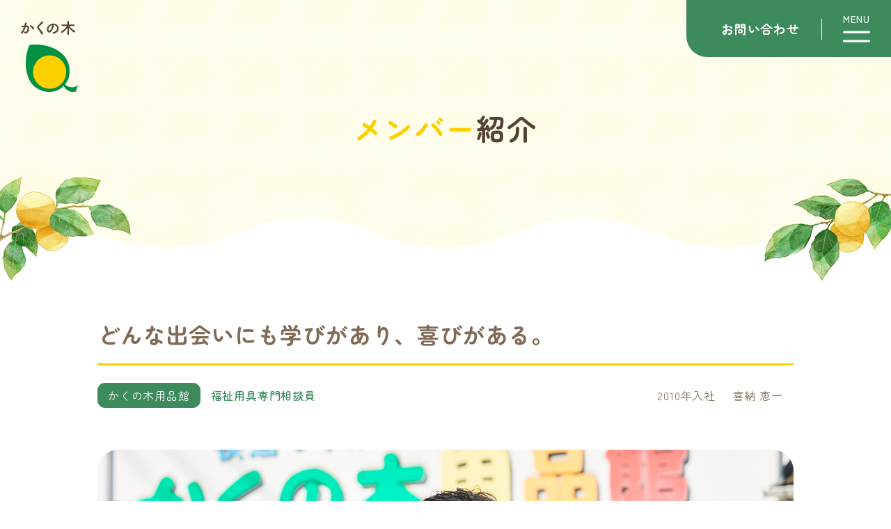

--- FILE ---
content_type: text/html; charset=UTF-8
request_url: https://kakunoki.com/about/interview/362/
body_size: 57415
content:


<!DOCTYPE html>
<html lang="jp">
<head>
	<!-- Google tag (gtag.js) -->
	<script async src="https://www.googletagmanager.com/gtag/js?id=G-8JX4LN2SKG"></script>
	<script>
	  window.dataLayer = window.dataLayer || [];
	  function gtag(){dataLayer.push(arguments);}
	  gtag('js', new Date());

	  gtag('config', 'G-8JX4LN2SKG');
	</script>
	
    <meta charset="UTF-8">
	<meta name="msvalidate.01" content="E1C7E162D79CA9860003BAE1060D37DA" />
    <meta http-equiv="X-UA-Compatible" content="IE=edge">
    <meta name="viewport" content="width=device-width, initial-scale=1.0">
    <title>どんな出会いにも学びがあり、喜びがある。喜納 恵一 | メンバー紹介 | 株式会社かくの木</title>
	<link rel="icon" href="/favicon.ico">
	<!-- OGP -->
	<link rel="canonical" href="https://kakunoki.com/about/interview/362/" />
	<meta property="og:title" content="どんな出会いにも学びがあり、喜びがある。喜納 恵一 | メンバー紹介 | 株式会社かくの木" />
	<meta property="og:type" content="article" />
	<meta property="og:url" content="https://kakunoki.com/about/interview/362/" />
	<meta property="og:image" content="https://kakunoki.com/ogp.png" />
	<meta property="og:site_name" content="かくの木" />
	<meta property="og:description" content="かくの木で働くメンバーをご紹介いたします。" />
	<meta name="twitter:card" content="summary_large_image" />
	<meta name="twitter:title" content="どんな出会いにも学びがあり、喜びがある。喜納 恵一 | メンバー紹介 | 株式会社かくの木" />
	<meta name="twitter:description" content="かくの木で働くメンバーをご紹介いたします。" />
	<meta name="twitter:image" content="https://kakunoki.com/ogp.png" />
	<!-- OGP -->


    <link rel="stylesheet" href="/common/css/common.css?08">
    <link rel="stylesheet" href="/common/css/style.css">
	<link rel="stylesheet" href="/common/css/component.css?06">
            <link rel="stylesheet" href="/common/css/posting.css">
        <script src="https://code.jquery.com/jquery-3.6.1.js"></script>
            <script src="/common/js/posting.js"></script>
    	<meta name='robots' content='max-image-preview:large' />
<link rel="alternate" title="oEmbed (JSON)" type="application/json+oembed" href="https://kakunoki.com/wp-json/oembed/1.0/embed?url=https%3A%2F%2Fkakunoki.com%2Fabout%2Finterview%2F362%2F" />
<link rel="alternate" title="oEmbed (XML)" type="text/xml+oembed" href="https://kakunoki.com/wp-json/oembed/1.0/embed?url=https%3A%2F%2Fkakunoki.com%2Fabout%2Finterview%2F362%2F&#038;format=xml" />
<style id='wp-img-auto-sizes-contain-inline-css' type='text/css'>
img:is([sizes=auto i],[sizes^="auto," i]){contain-intrinsic-size:3000px 1500px}
/*# sourceURL=wp-img-auto-sizes-contain-inline-css */
</style>
<style id='wp-emoji-styles-inline-css' type='text/css'>

	img.wp-smiley, img.emoji {
		display: inline !important;
		border: none !important;
		box-shadow: none !important;
		height: 1em !important;
		width: 1em !important;
		margin: 0 0.07em !important;
		vertical-align: -0.1em !important;
		background: none !important;
		padding: 0 !important;
	}
/*# sourceURL=wp-emoji-styles-inline-css */
</style>
<style id='wp-block-library-inline-css' type='text/css'>
:root{--wp-block-synced-color:#7a00df;--wp-block-synced-color--rgb:122,0,223;--wp-bound-block-color:var(--wp-block-synced-color);--wp-editor-canvas-background:#ddd;--wp-admin-theme-color:#007cba;--wp-admin-theme-color--rgb:0,124,186;--wp-admin-theme-color-darker-10:#006ba1;--wp-admin-theme-color-darker-10--rgb:0,107,160.5;--wp-admin-theme-color-darker-20:#005a87;--wp-admin-theme-color-darker-20--rgb:0,90,135;--wp-admin-border-width-focus:2px}@media (min-resolution:192dpi){:root{--wp-admin-border-width-focus:1.5px}}.wp-element-button{cursor:pointer}:root .has-very-light-gray-background-color{background-color:#eee}:root .has-very-dark-gray-background-color{background-color:#313131}:root .has-very-light-gray-color{color:#eee}:root .has-very-dark-gray-color{color:#313131}:root .has-vivid-green-cyan-to-vivid-cyan-blue-gradient-background{background:linear-gradient(135deg,#00d084,#0693e3)}:root .has-purple-crush-gradient-background{background:linear-gradient(135deg,#34e2e4,#4721fb 50%,#ab1dfe)}:root .has-hazy-dawn-gradient-background{background:linear-gradient(135deg,#faaca8,#dad0ec)}:root .has-subdued-olive-gradient-background{background:linear-gradient(135deg,#fafae1,#67a671)}:root .has-atomic-cream-gradient-background{background:linear-gradient(135deg,#fdd79a,#004a59)}:root .has-nightshade-gradient-background{background:linear-gradient(135deg,#330968,#31cdcf)}:root .has-midnight-gradient-background{background:linear-gradient(135deg,#020381,#2874fc)}:root{--wp--preset--font-size--normal:16px;--wp--preset--font-size--huge:42px}.has-regular-font-size{font-size:1em}.has-larger-font-size{font-size:2.625em}.has-normal-font-size{font-size:var(--wp--preset--font-size--normal)}.has-huge-font-size{font-size:var(--wp--preset--font-size--huge)}.has-text-align-center{text-align:center}.has-text-align-left{text-align:left}.has-text-align-right{text-align:right}.has-fit-text{white-space:nowrap!important}#end-resizable-editor-section{display:none}.aligncenter{clear:both}.items-justified-left{justify-content:flex-start}.items-justified-center{justify-content:center}.items-justified-right{justify-content:flex-end}.items-justified-space-between{justify-content:space-between}.screen-reader-text{border:0;clip-path:inset(50%);height:1px;margin:-1px;overflow:hidden;padding:0;position:absolute;width:1px;word-wrap:normal!important}.screen-reader-text:focus{background-color:#ddd;clip-path:none;color:#444;display:block;font-size:1em;height:auto;left:5px;line-height:normal;padding:15px 23px 14px;text-decoration:none;top:5px;width:auto;z-index:100000}html :where(.has-border-color){border-style:solid}html :where([style*=border-top-color]){border-top-style:solid}html :where([style*=border-right-color]){border-right-style:solid}html :where([style*=border-bottom-color]){border-bottom-style:solid}html :where([style*=border-left-color]){border-left-style:solid}html :where([style*=border-width]){border-style:solid}html :where([style*=border-top-width]){border-top-style:solid}html :where([style*=border-right-width]){border-right-style:solid}html :where([style*=border-bottom-width]){border-bottom-style:solid}html :where([style*=border-left-width]){border-left-style:solid}html :where(img[class*=wp-image-]){height:auto;max-width:100%}:where(figure){margin:0 0 1em}html :where(.is-position-sticky){--wp-admin--admin-bar--position-offset:var(--wp-admin--admin-bar--height,0px)}@media screen and (max-width:600px){html :where(.is-position-sticky){--wp-admin--admin-bar--position-offset:0px}}

/*# sourceURL=wp-block-library-inline-css */
</style><style id='wp-block-heading-inline-css' type='text/css'>
h1:where(.wp-block-heading).has-background,h2:where(.wp-block-heading).has-background,h3:where(.wp-block-heading).has-background,h4:where(.wp-block-heading).has-background,h5:where(.wp-block-heading).has-background,h6:where(.wp-block-heading).has-background{padding:1.25em 2.375em}h1.has-text-align-left[style*=writing-mode]:where([style*=vertical-lr]),h1.has-text-align-right[style*=writing-mode]:where([style*=vertical-rl]),h2.has-text-align-left[style*=writing-mode]:where([style*=vertical-lr]),h2.has-text-align-right[style*=writing-mode]:where([style*=vertical-rl]),h3.has-text-align-left[style*=writing-mode]:where([style*=vertical-lr]),h3.has-text-align-right[style*=writing-mode]:where([style*=vertical-rl]),h4.has-text-align-left[style*=writing-mode]:where([style*=vertical-lr]),h4.has-text-align-right[style*=writing-mode]:where([style*=vertical-rl]),h5.has-text-align-left[style*=writing-mode]:where([style*=vertical-lr]),h5.has-text-align-right[style*=writing-mode]:where([style*=vertical-rl]),h6.has-text-align-left[style*=writing-mode]:where([style*=vertical-lr]),h6.has-text-align-right[style*=writing-mode]:where([style*=vertical-rl]){rotate:180deg}
/*# sourceURL=https://kakunoki.com/wp/wp-includes/blocks/heading/style.min.css */
</style>
<style id='wp-block-image-inline-css' type='text/css'>
.wp-block-image>a,.wp-block-image>figure>a{display:inline-block}.wp-block-image img{box-sizing:border-box;height:auto;max-width:100%;vertical-align:bottom}@media not (prefers-reduced-motion){.wp-block-image img.hide{visibility:hidden}.wp-block-image img.show{animation:show-content-image .4s}}.wp-block-image[style*=border-radius] img,.wp-block-image[style*=border-radius]>a{border-radius:inherit}.wp-block-image.has-custom-border img{box-sizing:border-box}.wp-block-image.aligncenter{text-align:center}.wp-block-image.alignfull>a,.wp-block-image.alignwide>a{width:100%}.wp-block-image.alignfull img,.wp-block-image.alignwide img{height:auto;width:100%}.wp-block-image .aligncenter,.wp-block-image .alignleft,.wp-block-image .alignright,.wp-block-image.aligncenter,.wp-block-image.alignleft,.wp-block-image.alignright{display:table}.wp-block-image .aligncenter>figcaption,.wp-block-image .alignleft>figcaption,.wp-block-image .alignright>figcaption,.wp-block-image.aligncenter>figcaption,.wp-block-image.alignleft>figcaption,.wp-block-image.alignright>figcaption{caption-side:bottom;display:table-caption}.wp-block-image .alignleft{float:left;margin:.5em 1em .5em 0}.wp-block-image .alignright{float:right;margin:.5em 0 .5em 1em}.wp-block-image .aligncenter{margin-left:auto;margin-right:auto}.wp-block-image :where(figcaption){margin-bottom:1em;margin-top:.5em}.wp-block-image.is-style-circle-mask img{border-radius:9999px}@supports ((-webkit-mask-image:none) or (mask-image:none)) or (-webkit-mask-image:none){.wp-block-image.is-style-circle-mask img{border-radius:0;-webkit-mask-image:url('data:image/svg+xml;utf8,<svg viewBox="0 0 100 100" xmlns="http://www.w3.org/2000/svg"><circle cx="50" cy="50" r="50"/></svg>');mask-image:url('data:image/svg+xml;utf8,<svg viewBox="0 0 100 100" xmlns="http://www.w3.org/2000/svg"><circle cx="50" cy="50" r="50"/></svg>');mask-mode:alpha;-webkit-mask-position:center;mask-position:center;-webkit-mask-repeat:no-repeat;mask-repeat:no-repeat;-webkit-mask-size:contain;mask-size:contain}}:root :where(.wp-block-image.is-style-rounded img,.wp-block-image .is-style-rounded img){border-radius:9999px}.wp-block-image figure{margin:0}.wp-lightbox-container{display:flex;flex-direction:column;position:relative}.wp-lightbox-container img{cursor:zoom-in}.wp-lightbox-container img:hover+button{opacity:1}.wp-lightbox-container button{align-items:center;backdrop-filter:blur(16px) saturate(180%);background-color:#5a5a5a40;border:none;border-radius:4px;cursor:zoom-in;display:flex;height:20px;justify-content:center;opacity:0;padding:0;position:absolute;right:16px;text-align:center;top:16px;width:20px;z-index:100}@media not (prefers-reduced-motion){.wp-lightbox-container button{transition:opacity .2s ease}}.wp-lightbox-container button:focus-visible{outline:3px auto #5a5a5a40;outline:3px auto -webkit-focus-ring-color;outline-offset:3px}.wp-lightbox-container button:hover{cursor:pointer;opacity:1}.wp-lightbox-container button:focus{opacity:1}.wp-lightbox-container button:focus,.wp-lightbox-container button:hover,.wp-lightbox-container button:not(:hover):not(:active):not(.has-background){background-color:#5a5a5a40;border:none}.wp-lightbox-overlay{box-sizing:border-box;cursor:zoom-out;height:100vh;left:0;overflow:hidden;position:fixed;top:0;visibility:hidden;width:100%;z-index:100000}.wp-lightbox-overlay .close-button{align-items:center;cursor:pointer;display:flex;justify-content:center;min-height:40px;min-width:40px;padding:0;position:absolute;right:calc(env(safe-area-inset-right) + 16px);top:calc(env(safe-area-inset-top) + 16px);z-index:5000000}.wp-lightbox-overlay .close-button:focus,.wp-lightbox-overlay .close-button:hover,.wp-lightbox-overlay .close-button:not(:hover):not(:active):not(.has-background){background:none;border:none}.wp-lightbox-overlay .lightbox-image-container{height:var(--wp--lightbox-container-height);left:50%;overflow:hidden;position:absolute;top:50%;transform:translate(-50%,-50%);transform-origin:top left;width:var(--wp--lightbox-container-width);z-index:9999999999}.wp-lightbox-overlay .wp-block-image{align-items:center;box-sizing:border-box;display:flex;height:100%;justify-content:center;margin:0;position:relative;transform-origin:0 0;width:100%;z-index:3000000}.wp-lightbox-overlay .wp-block-image img{height:var(--wp--lightbox-image-height);min-height:var(--wp--lightbox-image-height);min-width:var(--wp--lightbox-image-width);width:var(--wp--lightbox-image-width)}.wp-lightbox-overlay .wp-block-image figcaption{display:none}.wp-lightbox-overlay button{background:none;border:none}.wp-lightbox-overlay .scrim{background-color:#fff;height:100%;opacity:.9;position:absolute;width:100%;z-index:2000000}.wp-lightbox-overlay.active{visibility:visible}@media not (prefers-reduced-motion){.wp-lightbox-overlay.active{animation:turn-on-visibility .25s both}.wp-lightbox-overlay.active img{animation:turn-on-visibility .35s both}.wp-lightbox-overlay.show-closing-animation:not(.active){animation:turn-off-visibility .35s both}.wp-lightbox-overlay.show-closing-animation:not(.active) img{animation:turn-off-visibility .25s both}.wp-lightbox-overlay.zoom.active{animation:none;opacity:1;visibility:visible}.wp-lightbox-overlay.zoom.active .lightbox-image-container{animation:lightbox-zoom-in .4s}.wp-lightbox-overlay.zoom.active .lightbox-image-container img{animation:none}.wp-lightbox-overlay.zoom.active .scrim{animation:turn-on-visibility .4s forwards}.wp-lightbox-overlay.zoom.show-closing-animation:not(.active){animation:none}.wp-lightbox-overlay.zoom.show-closing-animation:not(.active) .lightbox-image-container{animation:lightbox-zoom-out .4s}.wp-lightbox-overlay.zoom.show-closing-animation:not(.active) .lightbox-image-container img{animation:none}.wp-lightbox-overlay.zoom.show-closing-animation:not(.active) .scrim{animation:turn-off-visibility .4s forwards}}@keyframes show-content-image{0%{visibility:hidden}99%{visibility:hidden}to{visibility:visible}}@keyframes turn-on-visibility{0%{opacity:0}to{opacity:1}}@keyframes turn-off-visibility{0%{opacity:1;visibility:visible}99%{opacity:0;visibility:visible}to{opacity:0;visibility:hidden}}@keyframes lightbox-zoom-in{0%{transform:translate(calc((-100vw + var(--wp--lightbox-scrollbar-width))/2 + var(--wp--lightbox-initial-left-position)),calc(-50vh + var(--wp--lightbox-initial-top-position))) scale(var(--wp--lightbox-scale))}to{transform:translate(-50%,-50%) scale(1)}}@keyframes lightbox-zoom-out{0%{transform:translate(-50%,-50%) scale(1);visibility:visible}99%{visibility:visible}to{transform:translate(calc((-100vw + var(--wp--lightbox-scrollbar-width))/2 + var(--wp--lightbox-initial-left-position)),calc(-50vh + var(--wp--lightbox-initial-top-position))) scale(var(--wp--lightbox-scale));visibility:hidden}}
/*# sourceURL=https://kakunoki.com/wp/wp-includes/blocks/image/style.min.css */
</style>
<style id='wp-block-paragraph-inline-css' type='text/css'>
.is-small-text{font-size:.875em}.is-regular-text{font-size:1em}.is-large-text{font-size:2.25em}.is-larger-text{font-size:3em}.has-drop-cap:not(:focus):first-letter{float:left;font-size:8.4em;font-style:normal;font-weight:100;line-height:.68;margin:.05em .1em 0 0;text-transform:uppercase}body.rtl .has-drop-cap:not(:focus):first-letter{float:none;margin-left:.1em}p.has-drop-cap.has-background{overflow:hidden}:root :where(p.has-background){padding:1.25em 2.375em}:where(p.has-text-color:not(.has-link-color)) a{color:inherit}p.has-text-align-left[style*="writing-mode:vertical-lr"],p.has-text-align-right[style*="writing-mode:vertical-rl"]{rotate:180deg}
/*# sourceURL=https://kakunoki.com/wp/wp-includes/blocks/paragraph/style.min.css */
</style>
<style id='global-styles-inline-css' type='text/css'>
:root{--wp--preset--aspect-ratio--square: 1;--wp--preset--aspect-ratio--4-3: 4/3;--wp--preset--aspect-ratio--3-4: 3/4;--wp--preset--aspect-ratio--3-2: 3/2;--wp--preset--aspect-ratio--2-3: 2/3;--wp--preset--aspect-ratio--16-9: 16/9;--wp--preset--aspect-ratio--9-16: 9/16;--wp--preset--color--black: #000000;--wp--preset--color--cyan-bluish-gray: #abb8c3;--wp--preset--color--white: #ffffff;--wp--preset--color--pale-pink: #f78da7;--wp--preset--color--vivid-red: #cf2e2e;--wp--preset--color--luminous-vivid-orange: #ff6900;--wp--preset--color--luminous-vivid-amber: #fcb900;--wp--preset--color--light-green-cyan: #7bdcb5;--wp--preset--color--vivid-green-cyan: #00d084;--wp--preset--color--pale-cyan-blue: #8ed1fc;--wp--preset--color--vivid-cyan-blue: #0693e3;--wp--preset--color--vivid-purple: #9b51e0;--wp--preset--color--yellow: #fccf00;--wp--preset--gradient--vivid-cyan-blue-to-vivid-purple: linear-gradient(135deg,rgb(6,147,227) 0%,rgb(155,81,224) 100%);--wp--preset--gradient--light-green-cyan-to-vivid-green-cyan: linear-gradient(135deg,rgb(122,220,180) 0%,rgb(0,208,130) 100%);--wp--preset--gradient--luminous-vivid-amber-to-luminous-vivid-orange: linear-gradient(135deg,rgb(252,185,0) 0%,rgb(255,105,0) 100%);--wp--preset--gradient--luminous-vivid-orange-to-vivid-red: linear-gradient(135deg,rgb(255,105,0) 0%,rgb(207,46,46) 100%);--wp--preset--gradient--very-light-gray-to-cyan-bluish-gray: linear-gradient(135deg,rgb(238,238,238) 0%,rgb(169,184,195) 100%);--wp--preset--gradient--cool-to-warm-spectrum: linear-gradient(135deg,rgb(74,234,220) 0%,rgb(151,120,209) 20%,rgb(207,42,186) 40%,rgb(238,44,130) 60%,rgb(251,105,98) 80%,rgb(254,248,76) 100%);--wp--preset--gradient--blush-light-purple: linear-gradient(135deg,rgb(255,206,236) 0%,rgb(152,150,240) 100%);--wp--preset--gradient--blush-bordeaux: linear-gradient(135deg,rgb(254,205,165) 0%,rgb(254,45,45) 50%,rgb(107,0,62) 100%);--wp--preset--gradient--luminous-dusk: linear-gradient(135deg,rgb(255,203,112) 0%,rgb(199,81,192) 50%,rgb(65,88,208) 100%);--wp--preset--gradient--pale-ocean: linear-gradient(135deg,rgb(255,245,203) 0%,rgb(182,227,212) 50%,rgb(51,167,181) 100%);--wp--preset--gradient--electric-grass: linear-gradient(135deg,rgb(202,248,128) 0%,rgb(113,206,126) 100%);--wp--preset--gradient--midnight: linear-gradient(135deg,rgb(2,3,129) 0%,rgb(40,116,252) 100%);--wp--preset--font-size--small: 13px;--wp--preset--font-size--medium: 20px;--wp--preset--font-size--large: 36px;--wp--preset--font-size--x-large: 42px;--wp--preset--spacing--20: 0.44rem;--wp--preset--spacing--30: 0.67rem;--wp--preset--spacing--40: 1rem;--wp--preset--spacing--50: 1.5rem;--wp--preset--spacing--60: 2.25rem;--wp--preset--spacing--70: 3.38rem;--wp--preset--spacing--80: 5.06rem;--wp--preset--shadow--natural: 6px 6px 9px rgba(0, 0, 0, 0.2);--wp--preset--shadow--deep: 12px 12px 50px rgba(0, 0, 0, 0.4);--wp--preset--shadow--sharp: 6px 6px 0px rgba(0, 0, 0, 0.2);--wp--preset--shadow--outlined: 6px 6px 0px -3px rgb(255, 255, 255), 6px 6px rgb(0, 0, 0);--wp--preset--shadow--crisp: 6px 6px 0px rgb(0, 0, 0);}:where(.is-layout-flex){gap: 0.5em;}:where(.is-layout-grid){gap: 0.5em;}body .is-layout-flex{display: flex;}.is-layout-flex{flex-wrap: wrap;align-items: center;}.is-layout-flex > :is(*, div){margin: 0;}body .is-layout-grid{display: grid;}.is-layout-grid > :is(*, div){margin: 0;}:where(.wp-block-columns.is-layout-flex){gap: 2em;}:where(.wp-block-columns.is-layout-grid){gap: 2em;}:where(.wp-block-post-template.is-layout-flex){gap: 1.25em;}:where(.wp-block-post-template.is-layout-grid){gap: 1.25em;}.has-black-color{color: var(--wp--preset--color--black) !important;}.has-cyan-bluish-gray-color{color: var(--wp--preset--color--cyan-bluish-gray) !important;}.has-white-color{color: var(--wp--preset--color--white) !important;}.has-pale-pink-color{color: var(--wp--preset--color--pale-pink) !important;}.has-vivid-red-color{color: var(--wp--preset--color--vivid-red) !important;}.has-luminous-vivid-orange-color{color: var(--wp--preset--color--luminous-vivid-orange) !important;}.has-luminous-vivid-amber-color{color: var(--wp--preset--color--luminous-vivid-amber) !important;}.has-light-green-cyan-color{color: var(--wp--preset--color--light-green-cyan) !important;}.has-vivid-green-cyan-color{color: var(--wp--preset--color--vivid-green-cyan) !important;}.has-pale-cyan-blue-color{color: var(--wp--preset--color--pale-cyan-blue) !important;}.has-vivid-cyan-blue-color{color: var(--wp--preset--color--vivid-cyan-blue) !important;}.has-vivid-purple-color{color: var(--wp--preset--color--vivid-purple) !important;}.has-black-background-color{background-color: var(--wp--preset--color--black) !important;}.has-cyan-bluish-gray-background-color{background-color: var(--wp--preset--color--cyan-bluish-gray) !important;}.has-white-background-color{background-color: var(--wp--preset--color--white) !important;}.has-pale-pink-background-color{background-color: var(--wp--preset--color--pale-pink) !important;}.has-vivid-red-background-color{background-color: var(--wp--preset--color--vivid-red) !important;}.has-luminous-vivid-orange-background-color{background-color: var(--wp--preset--color--luminous-vivid-orange) !important;}.has-luminous-vivid-amber-background-color{background-color: var(--wp--preset--color--luminous-vivid-amber) !important;}.has-light-green-cyan-background-color{background-color: var(--wp--preset--color--light-green-cyan) !important;}.has-vivid-green-cyan-background-color{background-color: var(--wp--preset--color--vivid-green-cyan) !important;}.has-pale-cyan-blue-background-color{background-color: var(--wp--preset--color--pale-cyan-blue) !important;}.has-vivid-cyan-blue-background-color{background-color: var(--wp--preset--color--vivid-cyan-blue) !important;}.has-vivid-purple-background-color{background-color: var(--wp--preset--color--vivid-purple) !important;}.has-black-border-color{border-color: var(--wp--preset--color--black) !important;}.has-cyan-bluish-gray-border-color{border-color: var(--wp--preset--color--cyan-bluish-gray) !important;}.has-white-border-color{border-color: var(--wp--preset--color--white) !important;}.has-pale-pink-border-color{border-color: var(--wp--preset--color--pale-pink) !important;}.has-vivid-red-border-color{border-color: var(--wp--preset--color--vivid-red) !important;}.has-luminous-vivid-orange-border-color{border-color: var(--wp--preset--color--luminous-vivid-orange) !important;}.has-luminous-vivid-amber-border-color{border-color: var(--wp--preset--color--luminous-vivid-amber) !important;}.has-light-green-cyan-border-color{border-color: var(--wp--preset--color--light-green-cyan) !important;}.has-vivid-green-cyan-border-color{border-color: var(--wp--preset--color--vivid-green-cyan) !important;}.has-pale-cyan-blue-border-color{border-color: var(--wp--preset--color--pale-cyan-blue) !important;}.has-vivid-cyan-blue-border-color{border-color: var(--wp--preset--color--vivid-cyan-blue) !important;}.has-vivid-purple-border-color{border-color: var(--wp--preset--color--vivid-purple) !important;}.has-vivid-cyan-blue-to-vivid-purple-gradient-background{background: var(--wp--preset--gradient--vivid-cyan-blue-to-vivid-purple) !important;}.has-light-green-cyan-to-vivid-green-cyan-gradient-background{background: var(--wp--preset--gradient--light-green-cyan-to-vivid-green-cyan) !important;}.has-luminous-vivid-amber-to-luminous-vivid-orange-gradient-background{background: var(--wp--preset--gradient--luminous-vivid-amber-to-luminous-vivid-orange) !important;}.has-luminous-vivid-orange-to-vivid-red-gradient-background{background: var(--wp--preset--gradient--luminous-vivid-orange-to-vivid-red) !important;}.has-very-light-gray-to-cyan-bluish-gray-gradient-background{background: var(--wp--preset--gradient--very-light-gray-to-cyan-bluish-gray) !important;}.has-cool-to-warm-spectrum-gradient-background{background: var(--wp--preset--gradient--cool-to-warm-spectrum) !important;}.has-blush-light-purple-gradient-background{background: var(--wp--preset--gradient--blush-light-purple) !important;}.has-blush-bordeaux-gradient-background{background: var(--wp--preset--gradient--blush-bordeaux) !important;}.has-luminous-dusk-gradient-background{background: var(--wp--preset--gradient--luminous-dusk) !important;}.has-pale-ocean-gradient-background{background: var(--wp--preset--gradient--pale-ocean) !important;}.has-electric-grass-gradient-background{background: var(--wp--preset--gradient--electric-grass) !important;}.has-midnight-gradient-background{background: var(--wp--preset--gradient--midnight) !important;}.has-small-font-size{font-size: var(--wp--preset--font-size--small) !important;}.has-medium-font-size{font-size: var(--wp--preset--font-size--medium) !important;}.has-large-font-size{font-size: var(--wp--preset--font-size--large) !important;}.has-x-large-font-size{font-size: var(--wp--preset--font-size--x-large) !important;}
/*# sourceURL=global-styles-inline-css */
</style>

<style id='classic-theme-styles-inline-css' type='text/css'>
/*! This file is auto-generated */
.wp-block-button__link{color:#fff;background-color:#32373c;border-radius:9999px;box-shadow:none;text-decoration:none;padding:calc(.667em + 2px) calc(1.333em + 2px);font-size:1.125em}.wp-block-file__button{background:#32373c;color:#fff;text-decoration:none}
/*# sourceURL=/wp-includes/css/classic-themes.min.css */
</style>
<link rel='stylesheet' id='contact-form-7-css' href='https://kakunoki.com/wp/wp-content/plugins/contact-form-7/includes/css/styles.css?ver=6.1.4' type='text/css' media='all' />
<link rel='stylesheet' id='main-style-css' href='https://kakunoki.com/wp/wp-content/themes/kakunoki2022/style.css?ver=6.9' type='text/css' media='all' />
<link rel="https://api.w.org/" href="https://kakunoki.com/wp-json/" /><link rel="alternate" title="JSON" type="application/json" href="https://kakunoki.com/wp-json/wp/v2/interview/362" /><link rel="EditURI" type="application/rsd+xml" title="RSD" href="https://kakunoki.com/wp/xmlrpc.php?rsd" />
<meta name="generator" content="WordPress 6.9" />
<link rel="canonical" href="https://kakunoki.com/about/interview/362/" />
<link rel='shortlink' href='https://kakunoki.com/?p=362' />
</head>
<body id="top" ontouchstart="" class="wp-singular interview-template-default single single-interview postid-362 wp-theme-kakunoki2022">

<div id="overlay" class="header-btn"></div>
	
<div class="loading"><div class="dot-flashing"></div></div>
	
<header class="flex">
    <p class="header-logo">
        <a href="https://kakunoki.com">
        <picture>
            <source media="(max-width: 768px)" srcset="/common/img/header/header-logo_sp.png">
            <img src="/common/img/header/header-logo.png" alt="かくの木">
        </picture>
        </a>
    </p>

    <div class="header-menu">
        <div class="flex">
            <p><a href="/contact/">お問い合わせ</a></p>
            <div class="header-icon header-btn">
                <span>MENU</span>
                <picture>
                    <source media="(max-width: 768px)" srcset="/common/img/header/header-icon_sp.png">
                    <img src="/common/img/header/header-icon.png" alt="MENU">
                </picture>
            </div>
        </div>
    </div>

<!--     <div class="header-navigation">
        <div class="flex menu-top">
            <p class="menu-top-btn">
                <a href="/contact/">
                    お問い合わせ
                </a>
            </p>
            <p class="menu-close header-close header-btn menu-top-close">
                <span>CLOSE</span>
                <img src="/common/img/menu/menu_close.png" alt="CLOSE">
            </p>
        </div>
        <ul class="menu-middle">
            <li>
                <a href="/about/">かくの木について</a>
            </li>
            <li>
                <a href="/introduction/">薬局をお探しの方へ</a>
            </li>
            <li>
                <a href="/store/">介護のご相談をされたい方へ</a>
            </li>
            <li>
                <a href="/visit/">薬剤師の訪問サービスについて</a>
            </li>
            <li>
                <a href="/column/">お役立ちコラム</a>
            </li>
            <li>
                <a href="/news/">ニュース</a>
            </li>
            <li>
                <a href="/holiday/">地域の医療機関について</a>
            </li>
        </ul>
        <div class="flex menu-bottom">
            <ul>
                <li><a href="/privacy/">個人情報保護に関する基本方針</a></li>
                <li><a href="/">サイトTOP</a></li>
            </ul>
            <ul class="menu-bottom-sns flex">
                <li><a href="https://www.facebook.com/kakunokistart/" target="_blank"><img src="/common/img/menu/menu_icon01.png" alt="facebook"></a></li>
                <li><a href="https://www.instagram.com/kakunoki/" target="_blank"><img src="/common/img/menu/menu_icon02.png" alt="instagram"></a></li>
            </ul>
        </div>
    </div> -->

</header>
<div class="header-navigation">
        <div class="flex menu-top">
            <p class="menu-top-btn">
                <a href="/contact/">
                    お問い合わせ
                </a>
            </p>
            <p class="menu-close header-close header-btn menu-top-close">
                <span>CLOSE</span>
                <img src="/common/img/menu/menu_close.png" alt="CLOSE">
            </p>
        </div>
        <ul class="menu-middle">
            <li>
                <a href="/about/">かくの木について</a>
            </li>
            <li>
                <a href="/introduction/">薬局をお探しの方へ</a>
            </li>
            <li>
                <a href="/store/">介護のご相談をされたい方へ</a>
            </li>
            <li>
                <a href="/visit/">薬剤師の訪問サービスについて</a>
            </li>
            <li>
                <a href="/column/">お役立ちコラム</a>
            </li>
            <li>
                <a href="/news/">お知らせ</a>
            </li>
            <li>
                <a href="/holiday/">地域の医療機関について</a>
            </li>
			<li>
                <a href="https://kakunoki-start.com/" target="_blank">採用情報サイト</a>
            </li>
        </ul>
        <div class="menu-bottom">
            <ul>
                <li><a href="/privacy/">個人情報保護に関する基本方針</a></li>
                <li><a href="/">サイトTOP</a></li>
            </ul>
            <ul class="menu-bottom-sns flex">
                <li><a href="https://www.facebook.com/kakunokistart/" target="_blank"><img src="/common/img/menu/menu_icon01.png" alt="facebook"></a></li>
                <li><a href="https://www.instagram.com/kakunoki/" target="_blank"><img src="/common/img/menu/menu_icon02.png" alt="instagram"></a></li>
				<li class="blog"><a href="https://kakunokisyain.blogspot.com/" target="_blank"><img src="/common/img/menu/ico_kakunoki.png" alt="社員ブログ"><span>社員ブログ</span></a></li>
            </ul>
        </div>
    </div>

<div class="page-name">
  <p class="page-title"><span class="yellow">メンバー</span>紹介</p>
</div>

<div class="inner postingArea">

      <h1 class="headline headline--type02">
        どんな出会いにも学びがあり、喜びがある。      </h1>

      <ul class="tags tagsArea">
        <li class="category">かくの木用品館</li>        <li class="profession">
          福祉用具専門相談員        </li>
        <li class="joining">
          2010年入社        </li>
        <li class="name">
          喜納 恵一        </li>
      </ul>

      
<figure class="wp-block-image size-full"><img fetchpriority="high" decoding="async" width="1000" height="500" src="https://kakunoki-dev.com/wp/wp-content/uploads/2022/11/member03_01.jpg" alt="" class="wp-image-348" srcset="https://kakunoki.com/wp/wp-content/uploads/2022/11/member03_01.jpg 1000w, https://kakunoki.com/wp/wp-content/uploads/2022/11/member03_01-300x150.jpg 300w, https://kakunoki.com/wp/wp-content/uploads/2022/11/member03_01-768x384.jpg 768w" sizes="(max-width: 1000px) 100vw, 1000px" /></figure>



<h2 class="wp-block-heading has-medium-font-size" style="font-style:normal;font-weight:600"><strong>提案型の仕事と、人との触れ合いを通して感謝が得られる喜び</strong></h2>



<p></p>




  <div class="m_column_right_image">
    <p class="textArea">「福祉⽤具専⾨相談員」という職種は、要介護者の⽅に適切な福祉⽤具を提供したり、住宅改修をご提案する仕事なのですが、⾃分のアイデアを実⾏に移せる場⾯が多い点に魅⼒と奥深さを感じます。例えば住宅改修では、オーダーメイドのように家の状況やご本⼈の状態に合わせてプランを練っていきます。⼿すりの設置を例に挙げると、利⽤者さまの多くは「ここに付けたら良さそう」と、設置場所しかイメージされていないことがほとんどです。そのため、「こういう形状で設置すると、動きがすごく楽になりますよ」など、使い勝⼿に合わせた提案を⾏います。それを快く受け⼊れ、かつ⼯事後の仕上がりをとても喜んでくださる⽅が多いのは、嬉しいかぎりです。</p>
    <div class="imgArea">
      <img decoding="async" src="https://kakunoki.com/wp/wp-content/uploads/2022/12/member03_02.jpg" alt="">
    </div>
  </div>




<p>福祉⽤具のオーダー時も、ご指定のものが本当に使いやすいのどうかは実物がないと判断が難しいため、実際に使ってもらいながらご本⼈の希望とすり合わせていく作業が⽋かせません。さらにケアマネジャーや、理学療法⼠、作業療法⼠、ヘルパーなど他職種が同時に関わることが多く、各専⾨職との連携や調整が求められる仕事でもあります。特にケアマネジャーと関わることが最も多いのですが、⾃分より上の世代が多く、彼らの仕事の進め⽅や⼈との接し⽅は参考になるし、学ぶところが多いですね。あと私たちは仕事として関わらせていただいているにもかかわらず、利⽤者さまから感謝していただく機会が多いことも、この仕事の魅⼒だと思います。</p>



<p>利⽤者さまとの思い出はたくさんあります。前回訪問から半年経っていても覚えてくださっている⽅がいて、嬉しく思ったこともあります。また、以前近所のグループホームに研修に⾏って⼊居者さまと⼀緒に過ごしたことがあるのですが、そこの利⽤者さまでお話し好きのおばあちゃんが、⼀⼈でかくの⽊⽤品館まで散歩に来られることがありました。かなり認知症が進⾏していたため、私の名前まではお分かりにならなかったのですが、お会いすると「あんたどっかで⾒たことあるね」と覚えていて、⾊々話してくださいました。同じ話の繰り返しも多かったですが、認知症の⽅との会話や接し⽅などを学ばせてもらいました。なにより覚えていてもらえた、来るたびに声を掛けてくれるというのが嬉しかったです。</p>



<h2 class="wp-block-heading has-medium-font-size" style="font-style:normal;font-weight:600"><strong>地域で積み上げてきた実績と<strong>、</strong>長く勤務するスタッフの存在が強み</strong></h2>



<p></p>




  <div class="m_column_left_image">
    <p class="textArea">地域で他職種の⽅と協働する際に、とてもありがたいことなのですが、こちらの提案や意⾒をしっかり聞いてもらえていると感じることが多くあります。これまで⻑く地域に密着して事業をやってきた実績や信頼が影響しているのかな、と思います。話の通りやすさや連携の取りやすさも感じますし、何より最初に接点を持つ段階から名前を知っていただいていることは、⼤きなアドバンテージだと思います。薬局・⽀援事業所・⾼齢者相談センターなどのサービスを通じてかくの⽊の名前を⾒聞きするうちに、堀ノ内病院や⾏政との繋がりを知り、好印象を持ってくださることもあります。福祉⽤具貸与・販売の業界では誰でも知っていて知名度がある会社が少ない反⾯、地域でのかくの⽊の知名度や、地域の他事業所との連携の深さが安⼼感と信頼感に繋がっている気がします。</p>
    <div class="imgArea">
      <img decoding="async" src="https://kakunoki.com/wp/wp-content/uploads/2022/12/member03_03.jpg" alt="">
    </div>
  </div>




<p>また、かくの⽊⽤品館には⻑年勤めるスタッフが多く、それもお客さまの安⼼感の源になっているのではないかと思います。⼈の⼊れ替わりが少なく、20年以上働いているスタッフもいますし、私も12年勤務しており、他にも5年以上働くスタッフが複数名在籍しています。そして皆が継続して経験を蓄積し、信頼を積み重ねることができていると思います。特にケアマネジャー視点で⾒た際に、同じ担当者がずっと在籍していることで、より安⼼してお声がけをいただけているのかもしれません。地域からの信頼を裏切らないように、丁寧で誠実な対応を、これからも⼤切にしていきたいと思っています。</p>



<p>さらに今後、私たちの強みとして打ち出していきたいのは、⼀⼈ひとりのスタッフが⽐較的裁量を持って仕事をしていることもあり、お客さまのご要望に柔軟にスピード感をもって対応できる点です。例えば、利⽤者さまが退院する際に、ご⾃宅に介護⽤のベッドを急ぎ⼿配する必要があったのですが、ケアマネジャーとも連携し迅速に納品できたことで、驚きをもってお礼のお⾔葉をいただけたこともありました。私⾃⾝、裁量を与えてもらっていることで、⾃分⾃⾝の仕事にもやりがいを感じられていると思います。⾃分のペースで仕事ができることもありますが、⾃分のアイデアを⽣かしやすく、⾃分で考えて提案することができるからです。スケジュール管理など⼤変なことも多く、責任も⼤きいと感じますが、柔軟性とスピード感を持って対応し、お客さまに喜んでいただけたときは、最も達成感を感じます。</p>



<h2 class="wp-block-heading has-medium-font-size" style="font-style:normal;font-weight:600"><strong>信頼をベースにしながら、介護保険を補う新しいサービスを届けたい</strong></h2>



<p></p>




  <div class="m_column_right_image">
    <p class="textArea">現在のかくの⽊⽤品館の主要業務は介護保険を使った福祉⽤具のレンタル・販売ですが、社会保障削減の流れで制度が変わる可能性があり、先⾏きは不透明です。⼤きな変化が訪れる前にレンタル以外のアプローチ、例えば中古販売や、ちょっとしたお困りごとに対応できるサービス業なども考えてみたいと思っています。介護保険のサービスとも近く、困っている⽅を制度に縛られずお⼿伝いできる仕組みが良いと思います。</p>
    <div class="imgArea">
      <img decoding="async" src="https://kakunoki.com/wp/wp-content/uploads/2022/12/member03_04.jpg" alt="">
    </div>
  </div>




<p>業務中に利⽤者さまから、パソコンを⾒てほしいとか、布団を上まで運びたいなど、ちょっとしたご依頼をいただくことが多くあります。ベッドを搬⼊しに⾏くと、「ベッドを置くスペースを作るために、まず荷物をちょっとずらしてほしい」とお願いされることもしばしば。もちろんできる限り対応していますが、できないことも多いですし、時間的にも限界があります。介護保険ではそうした細かい部分まで対応することが難しいため、独居の⽅やご家族が遠⽅にいて頼みづらい場合のフォローや⼿助けになれるサービスを実現できればと思います。さらに私たちの⼿にあまるような電気や⽔道⼯事等の専⾨家と連携できれば、⾊々なサービスが繋がってより利便性が⾼まるでしょうから、そこまでいけたら理想的ですね。</p>



<p>今後の課題として、他社との差別化が挙げられると思います。どの福祉⽤具事業所であっても扱っている⽤具に⼤きな違いはありません。住宅改修も、素材などに違いはあれど、できることは⼀緒なので商品・サービスで差別化するのが難しい。昔からやってきた歴史や知名度以外の強みとなる新しいサービスを提供し、その価値を発揮できるといいですね。ただ、企業として⼀番⼤事にしないといけないのは、やっぱり信頼され続けることです。それがあれば、⾃然と利⽤者さまや取引先に選んでいただけるはず。信頼を無くすことのないように積み重ね、より広げていきたいと思っています。</p>

      <p class="link link--type02">
        <a href="/about/interview/">メンバー紹介一覧へもどる</a>
      </p>

          <div class="fullbgArea">
      <section id="otherLink02">
        <h2 class="headline">他のメンバー紹介はこちら</h2>
        <ul>
                  <li>
            <a href="https://kakunoki.com/about/interview/195/">
              <div class="img">
                <img src="https://kakunoki.com/wp/wp-content/uploads/2022/10/member01_catch.jpg" alt="">
              </div>
              <ul class="tags">
                                <li class="category">かくの木薬局</li>
              </ul>
              <p>管理薬剤師</p>
            </a>
          </li>
                    <li>
            <a href="https://kakunoki.com/about/interview/17/">
              <div class="img">
                <img src="https://kakunoki.com/wp/wp-content/uploads/2022/12/member02_catch.jpg" alt="">
              </div>
              <ul class="tags">
                                <li class="category">かくの木介護支援事業所</li>
              </ul>
              <p>ケアマネジャー</p>
            </a>
          </li>
                    <li>
            <a href="https://kakunoki.com/about/interview/131/">
              <div class="img">
                <img src="https://kakunoki.com/wp/wp-content/uploads/2022/12/member04_catch.jpg" alt="">
              </div>
              <ul class="tags">
                                <li class="category">かくの木</li>
              </ul>
              <p>取締役・薬剤師</p>
            </a>
          </li>
                  </ul>
      </section>
      <!-- /#otherMember -->
    </div>
    
    <div class="temp--about">
<h2 class="headline">かくの木について</h2>
<ul class="flex">
            <li>
                <p class="rounded rounded--link">
                    <a href="/about/company/">
                        <span class="rounded--link--img"><img src="/common/img/about/about_list_img01.jpg" alt=""></span>
                        <span class="rounded--link--txt">
                            会社概要<span class="arrow"></span>
                        </span>
                    </a>
                </p>
            </li>
            <li>
                <p class="rounded rounded--link">
                    <a href="/about/philosophy/">
                        <span class="rounded--link--img"><img src="/common/img/about/about_list_img02.jpg" alt=""></span>
                        <span class="rounded--link--txt">
                            経営理念<span class="arrow"></span>
                        </span>
                    </a>
                </p>
            </li>
            <li>
                <p class="rounded rounded--link">
                    <a href="/about/business/">
                        <span class="rounded--link--img"><img src="/common/img/about/about_list_img03.jpg" alt=""></span>
                        <span class="rounded--link--txt">
                            事業内容<span class="arrow"></span>
                        </span>
                    </a>
                </p>
            </li>
            <li>
                <p class="rounded rounded--link">
                    <a href="/about/interview/">
                        <span class="rounded--link--img"><img src="/common/img/about/about_list_img04.jpg" alt=""></span>
                        <span class="rounded--link--txt">
                            メンバー紹介<span class="arrow"></span>
                        </span>
                    </a>
                </p>
            </li>
            <li>
                <p class="rounded rounded--link">
                    <a href="/about/history/">
                        <span class="rounded--link--img"><img src="/common/img/about/about_list_img05.jpg" alt=""></span>
                        <span class="rounded--link--txt">
                            沿革<span class="arrow"></span>
                        </span>
                    </a>
                </p>
            </li>
            <li>
                <p class="rounded rounded--link">
                    <a href="/about/csr/">
                        <span class="rounded--link--img"><img src="/common/img/about/about_list_img06.jpg" alt=""></span>
                        <span class="rounded--link--txt">
                            地域支援活動<span class="arrow"></span>
                        </span>
                    </a>
                </p>
            </li>
        </ul>
</div>
    <p class="link link--type02">
      <a href="/">トップへもどる</a>
    </p>

  </div>
<!-- /.postingArea -->


    <footer>
        <div class="footerWrap">
        <div class="footer flex inner">

            <span class="footer-illust">
                <picture>
                    <source media="(max-width: 768px)" srcset="/common/img/footer/footer-illust_sp.png">
                    <img src="/common/img/footer/footer-illust.png" alt="">
                </picture>
            </span>
            <span class="footer-btn">
                <a href="#top">
                    <picture>
                        <source media="(max-width: 768px)" srcset="/common/img/footer/footer-btn_sp.png">
                        <img src="/common/img/footer/footer-btn.png" alt="pagetop">
                    </picture>
                </a>
            </span>


            <dl><dt><a href="/about/">かくの木について</a></dt>
                <dd>
                    <ul>
                        <li><a href="/about/company/">会社概要</a></li>
                        <li><a href="/about/philosophy/">経営理念</a></li>
                        <li><a href="/about/business/">事業内容</a></li>
                        <li><a href="/about/interview/">メンバー紹介</a></li>
                        <li><a href="/about/history/">沿革</a></li>
                        <li><a href="/about/csr/">地域支援活動</a></li>
                    </ul>
                <dd>
            </dl>

            <dl>
                <dt><a href="/introduction/">薬局をお探しの方へ</a></dt>
                <dd>
                    <ul>
                        <li><a href="/introduction/#introduction01">かくの木薬局</a></li>
                        <li><a href="/introduction/#introduction02">木の実薬局</a></li>
                        <li><a href="/introduction/#introduction03">かくの木薬局 新堀店</a></li>
						<li><a href="/introduction/#introduction04">かくの木菅沢薬局</a></li>
                        <li><a href="/introduction/#introduction05">かくの木野火止薬局</a></li>
						<li><a href="/introduction/service/">処方せん送信サービス紹介</a></li>
                        <li><a href="/holiday/">地域の医療機関について</a></li>
                    </ul>
                <dd>
            </dl>

            <dl>
				<dt><a href="/store/">介護のご相談をされたい方へ</a></dt>
                <dd>
                    <ul>
                        <li><a href="/store/#introduction01">かくの木用品館 福祉用具事業所</a></li>
						<li><a href="/store/#introduction02">かくの木介護支援事業所</a></li><li><a href="/store/#introduction03">地域包括支援センター<br><span>（西堀・新堀高齢者相談センター）</span></a></li><li class="footerVisit"><a href="/visit/">薬剤師の訪問サービスについて</a></li>
                    </ul>
                <dd>
            </dl>

            <div class="footer-other">
                <ul>
                    <li><a href="/column/">お役立ちコラム</a></li>
					<li><a href="/news/">お知らせ</a></li>
					<li><a href="/privacy/">個人情報保護に関する<br class="forSP">基本方針</a></li>
					<li><a href="/contact/">お問い合わせ</a></li>
                </ul>
                <ul><li><a href="https://kakunoki-start.com/" target="_blank">採用情報サイト</a></li><li><a href="https://kakunokisyain.blogspot.com/" target="_blank">社員ブログ</a></li><li><a href="/holiday/#PharmacyHolidayTurntable">休日開局 当番薬局表</a></li>
                </ul>
            </div>
        </div><!--.footer-->

        <div class="footer-logo">
            <p class="flex">
                <picture>
                    <source media="(max-width: 768px)" srcset="/common/img/footer/footer-logo_sp.png">
                    <img src="/common/img/footer/footer-logo.png" alt="かくの木">
                </picture>
                <span>〒352-0033 <br class="forPC">埼玉県新座市石神2-3-3</span>
            </p>
        </div>

        <ul class="footer-sns flex">
            <li><a href="https://www.facebook.com/kakunokistart/" target="_blank">
                <picture>
                    <source media="(max-width: 768px)" srcset="/common/img/footer/footer-sns01_sp.png">
                    <img src="/common/img/footer/footer-sns01.png" alt="facebook">
                </picture>
            </a></li>
            <li><a href="https://www.instagram.com/kakunoki/" target="_blank">
                <picture>
                    <source media="(max-width: 768px)" srcset="/common/img/footer/footer-sns02_sp.png">
                    <img src="/common/img/footer/footer-sns02.png" alt="instagram">
                </picture>
            </a></li>
			<li class="blog">
                <a href="https://kakunokisyain.blogspot.com/" target="_blank">
                    <img src="/common/img/footer/ico_kakunoki.png" alt="instagram">
                    <span>社員ブログ</span>
                </a>
            </li>
        </ul>

        <p class="copyright">Copyright Pharmacy Kakunoki All rights reserved.</p>
        </div>
    </footer>





    <script src="/common/js/common.js?03"></script>
<script type="speculationrules">
{"prefetch":[{"source":"document","where":{"and":[{"href_matches":"/*"},{"not":{"href_matches":["/wp/wp-*.php","/wp/wp-admin/*","/wp/wp-content/uploads/*","/wp/wp-content/*","/wp/wp-content/plugins/*","/wp/wp-content/themes/kakunoki2022/*","/*\\?(.+)"]}},{"not":{"selector_matches":"a[rel~=\"nofollow\"]"}},{"not":{"selector_matches":".no-prefetch, .no-prefetch a"}}]},"eagerness":"conservative"}]}
</script>
<script type="text/javascript" src="https://kakunoki.com/wp/wp-includes/js/dist/hooks.min.js?ver=dd5603f07f9220ed27f1" id="wp-hooks-js"></script>
<script type="text/javascript" src="https://kakunoki.com/wp/wp-includes/js/dist/i18n.min.js?ver=c26c3dc7bed366793375" id="wp-i18n-js"></script>
<script type="text/javascript" id="wp-i18n-js-after">
/* <![CDATA[ */
wp.i18n.setLocaleData( { 'text direction\u0004ltr': [ 'ltr' ] } );
//# sourceURL=wp-i18n-js-after
/* ]]> */
</script>
<script type="text/javascript" src="https://kakunoki.com/wp/wp-content/plugins/contact-form-7/includes/swv/js/index.js?ver=6.1.4" id="swv-js"></script>
<script type="text/javascript" id="contact-form-7-js-translations">
/* <![CDATA[ */
( function( domain, translations ) {
	var localeData = translations.locale_data[ domain ] || translations.locale_data.messages;
	localeData[""].domain = domain;
	wp.i18n.setLocaleData( localeData, domain );
} )( "contact-form-7", {"translation-revision-date":"2025-11-30 08:12:23+0000","generator":"GlotPress\/4.0.3","domain":"messages","locale_data":{"messages":{"":{"domain":"messages","plural-forms":"nplurals=1; plural=0;","lang":"ja_JP"},"This contact form is placed in the wrong place.":["\u3053\u306e\u30b3\u30f3\u30bf\u30af\u30c8\u30d5\u30a9\u30fc\u30e0\u306f\u9593\u9055\u3063\u305f\u4f4d\u7f6e\u306b\u7f6e\u304b\u308c\u3066\u3044\u307e\u3059\u3002"],"Error:":["\u30a8\u30e9\u30fc:"]}},"comment":{"reference":"includes\/js\/index.js"}} );
//# sourceURL=contact-form-7-js-translations
/* ]]> */
</script>
<script type="text/javascript" id="contact-form-7-js-before">
/* <![CDATA[ */
var wpcf7 = {
    "api": {
        "root": "https:\/\/kakunoki.com\/wp-json\/",
        "namespace": "contact-form-7\/v1"
    }
};
//# sourceURL=contact-form-7-js-before
/* ]]> */
</script>
<script type="text/javascript" src="https://kakunoki.com/wp/wp-content/plugins/contact-form-7/includes/js/index.js?ver=6.1.4" id="contact-form-7-js"></script>
<script id="wp-emoji-settings" type="application/json">
{"baseUrl":"https://s.w.org/images/core/emoji/17.0.2/72x72/","ext":".png","svgUrl":"https://s.w.org/images/core/emoji/17.0.2/svg/","svgExt":".svg","source":{"concatemoji":"https://kakunoki.com/wp/wp-includes/js/wp-emoji-release.min.js?ver=6.9"}}
</script>
<script type="module">
/* <![CDATA[ */
/*! This file is auto-generated */
const a=JSON.parse(document.getElementById("wp-emoji-settings").textContent),o=(window._wpemojiSettings=a,"wpEmojiSettingsSupports"),s=["flag","emoji"];function i(e){try{var t={supportTests:e,timestamp:(new Date).valueOf()};sessionStorage.setItem(o,JSON.stringify(t))}catch(e){}}function c(e,t,n){e.clearRect(0,0,e.canvas.width,e.canvas.height),e.fillText(t,0,0);t=new Uint32Array(e.getImageData(0,0,e.canvas.width,e.canvas.height).data);e.clearRect(0,0,e.canvas.width,e.canvas.height),e.fillText(n,0,0);const a=new Uint32Array(e.getImageData(0,0,e.canvas.width,e.canvas.height).data);return t.every((e,t)=>e===a[t])}function p(e,t){e.clearRect(0,0,e.canvas.width,e.canvas.height),e.fillText(t,0,0);var n=e.getImageData(16,16,1,1);for(let e=0;e<n.data.length;e++)if(0!==n.data[e])return!1;return!0}function u(e,t,n,a){switch(t){case"flag":return n(e,"\ud83c\udff3\ufe0f\u200d\u26a7\ufe0f","\ud83c\udff3\ufe0f\u200b\u26a7\ufe0f")?!1:!n(e,"\ud83c\udde8\ud83c\uddf6","\ud83c\udde8\u200b\ud83c\uddf6")&&!n(e,"\ud83c\udff4\udb40\udc67\udb40\udc62\udb40\udc65\udb40\udc6e\udb40\udc67\udb40\udc7f","\ud83c\udff4\u200b\udb40\udc67\u200b\udb40\udc62\u200b\udb40\udc65\u200b\udb40\udc6e\u200b\udb40\udc67\u200b\udb40\udc7f");case"emoji":return!a(e,"\ud83e\u1fac8")}return!1}function f(e,t,n,a){let r;const o=(r="undefined"!=typeof WorkerGlobalScope&&self instanceof WorkerGlobalScope?new OffscreenCanvas(300,150):document.createElement("canvas")).getContext("2d",{willReadFrequently:!0}),s=(o.textBaseline="top",o.font="600 32px Arial",{});return e.forEach(e=>{s[e]=t(o,e,n,a)}),s}function r(e){var t=document.createElement("script");t.src=e,t.defer=!0,document.head.appendChild(t)}a.supports={everything:!0,everythingExceptFlag:!0},new Promise(t=>{let n=function(){try{var e=JSON.parse(sessionStorage.getItem(o));if("object"==typeof e&&"number"==typeof e.timestamp&&(new Date).valueOf()<e.timestamp+604800&&"object"==typeof e.supportTests)return e.supportTests}catch(e){}return null}();if(!n){if("undefined"!=typeof Worker&&"undefined"!=typeof OffscreenCanvas&&"undefined"!=typeof URL&&URL.createObjectURL&&"undefined"!=typeof Blob)try{var e="postMessage("+f.toString()+"("+[JSON.stringify(s),u.toString(),c.toString(),p.toString()].join(",")+"));",a=new Blob([e],{type:"text/javascript"});const r=new Worker(URL.createObjectURL(a),{name:"wpTestEmojiSupports"});return void(r.onmessage=e=>{i(n=e.data),r.terminate(),t(n)})}catch(e){}i(n=f(s,u,c,p))}t(n)}).then(e=>{for(const n in e)a.supports[n]=e[n],a.supports.everything=a.supports.everything&&a.supports[n],"flag"!==n&&(a.supports.everythingExceptFlag=a.supports.everythingExceptFlag&&a.supports[n]);var t;a.supports.everythingExceptFlag=a.supports.everythingExceptFlag&&!a.supports.flag,a.supports.everything||((t=a.source||{}).concatemoji?r(t.concatemoji):t.wpemoji&&t.twemoji&&(r(t.twemoji),r(t.wpemoji)))});
//# sourceURL=https://kakunoki.com/wp/wp-includes/js/wp-emoji-loader.min.js
/* ]]> */
</script>
</body>
</html>

--- FILE ---
content_type: text/css
request_url: https://kakunoki.com/common/css/common.css?08
body_size: 23633
content:
@import url("https://fonts.googleapis.com/css2?family=Zen+Maru+Gothic:wght@300;400;500;700&display=swap");
/* http://meyerweb.com/eric/tools/css/reset/ 
   v2.0 | 20110126
   License: none (public domain)
*/
html, body, div, span, applet, object, iframe,
h1, h2, h3, h4, h5, h6, p, blockquote, pre,
a, abbr, acronym, address, big, cite, code,
del, dfn, em, img, ins, kbd, q, s, samp,
small, strike, strong, sub, sup, tt, var,
b, u, i, center,
dl, dt, dd, ol, ul, li,
fieldset, form, label, legend,
table, caption, tbody, tfoot, thead, tr, th, td,
article, aside, canvas, details, embed,
figure, figcaption, footer, header, hgroup,
menu, nav, output, ruby, section, summary,
time, mark, audio, video {
  margin: 0;
  padding: 0;
  border: 0;
  font-size: 100%;
  font: inherit;
  vertical-align: baseline;
}

/* HTML5 display-role reset for older browsers */
article, aside, details, figcaption, figure,
footer, header, hgroup, menu, nav, section {
  display: block;
}

body {
  line-height: 1;
}

ol, ul {
  list-style: none;
}

blockquote, q {
  quotes: none;
}

blockquote:before, blockquote:after,
q:before, q:after {
  content: "";
  content: none;
}

table {
  border-collapse: collapse;
  border-spacing: 0;
}

* {
  -webkit-box-sizing: border-box;
          box-sizing: border-box;
}

body {
  font-family: "Zen Maru Gothic", sans-serif;
  color: #806c56;
  font-weight: 500;
  letter-spacing: 0.05em;
  font-weight: 400;
}
body.noScroll {
  overflow: hidden;
}
@media only screen and (max-width: 767px) {
  body {
    font-size: 3.467vw;
  }
}
body .loading {
  display: -webkit-box;
  display: -webkit-flex;
  display: -ms-flexbox;
  display: flex;
  -webkit-box-align: center;
  -webkit-align-items: center;
      -ms-flex-align: center;
          align-items: center;
  -webkit-box-pack: center;
  -webkit-justify-content: center;
      -ms-flex-pack: center;
          justify-content: center;
  width: 100%;
  height: 100vh;
  background: #fff;
  position: fixed;
  top: 0;
  left: 0;
  z-index: 999;
}
body .loading .dot-flashing {
  position: relative;
  width: 10px;
  height: 10px;
  border-radius: 5px;
  background-color: #fccf00;
  color: #fccf00;
  -webkit-animation: dot-flashing 1s infinite linear alternate;
          animation: dot-flashing 1s infinite linear alternate;
  -webkit-animation-delay: 0.5s;
          animation-delay: 0.5s;
}
body .loading .dot-flashing::before, body .loading .dot-flashing::after {
  content: "";
  display: inline-block;
  position: absolute;
  top: 0;
}
body .loading .dot-flashing::before {
  left: -15px;
  width: 10px;
  height: 10px;
  border-radius: 5px;
  background-color: #fccf00;
  color: #fccf00;
  -webkit-animation: dot-flashing 1s infinite alternate;
          animation: dot-flashing 1s infinite alternate;
  -webkit-animation-delay: 0s;
          animation-delay: 0s;
}
body .loading .dot-flashing::after {
  left: 15px;
  width: 10px;
  height: 10px;
  border-radius: 5px;
  background-color: #fccf00;
  color: #fccf00;
  -webkit-animation: dot-flashing 1s infinite alternate;
          animation: dot-flashing 1s infinite alternate;
  -webkit-animation-delay: 1s;
          animation-delay: 1s;
}
@-webkit-keyframes dot-flashing {
  0% {
    background-color: #fccf00;
  }
  50%, 100% {
    background-color: rgba(252, 207, 0, 0.2);
  }
}
@keyframes dot-flashing {
  0% {
    background-color: #fccf00;
  }
  50%, 100% {
    background-color: rgba(252, 207, 0, 0.2);
  }
}
body .page--contents {
  padding: 120px 0 140px;
}
@media only screen and (max-width: 767px) {
  body .page--contents {
    padding: 19.333vw 0 20vw;
  }
}

img {
  max-width: 100%;
}

a {
  color: #514333;
  text-decoration: none;
}
@media print, screen and (min-width: 768px) {
  a:hover img {
    -webkit-transition: opacity ease 0.4s;
    transition: opacity ease 0.4s;
    opacity: 0.7;
  }
}
@media print, screen and (min-width: 768px) {
  a img {
    -webkit-transition: opacity ease 0.4s;
    transition: opacity ease 0.4s;
  }
}

.forPC {
  display: block;
}
@media only screen and (max-width: 767px) {
  .forPC {
    display: none;
  }
}

.forSP {
  display: none;
}
@media only screen and (max-width: 767px) {
  .forSP {
    display: block;
  }
}

.flex {
  display: -webkit-box;
  display: -webkit-flex;
  display: -ms-flexbox;
  display: flex;
}

.inner {
  width: 100%;
  max-width: 1000px;
  margin: 0 auto;
}
@media screen and (min-width: 767px) and (max-width: 1050px) {
  .inner {
    padding: 0 20px;
  }
}
@media only screen and (max-width: 767px) {
  .inner {
    padding: 0 5.333vw;
  }
}

header {
  -webkit-box-pack: justify;
  -webkit-justify-content: space-between;
      -ms-flex-pack: justify;
          justify-content: space-between;
  -webkit-box-align: start;
  -webkit-align-items: flex-start;
      -ms-flex-align: start;
          align-items: flex-start;
  line-height: 1;
  background: url(../img/header/pc_bg_yellow.png);
}
header .header-logo {
  padding: 30px;
}
@media only screen and (max-width: 767px) {
  header .header-logo {
    padding: 2.667vw 4vw;
    width: 18vw;
    position: relative;
    z-index: 10;
  }
}
header .header-menu {
  background-color: #3d8b5c;
  color: #fff;
  font-size: 18px;
  padding: 20px 30px 20px 50px;
  border-radius: 0 0 0 30px;
  position: fixed;
  top: 0;
  right: 0;
  z-index: 50;
}
@media only screen and (max-width: 767px) {
  header .header-menu {
    padding: 3vw 6vw 3vw 6vw;
    border-radius: 0 0 0 15px;
  }
}
header .header-menu .flex {
  -webkit-box-align: center;
  -webkit-align-items: center;
      -ms-flex-align: center;
          align-items: center;
}
header .header-menu .flex p a {
  padding-right: 32px;
  margin-right: 30px;
  position: relative;
  font-weight: 700;
  display: block;
  color: #fff;
  text-decoration: none;
}
@media print, screen and (min-width: 768px) {
  header .header-menu .flex p a {
    -webkit-transition: opacity ease 0.4s;
    transition: opacity ease 0.4s;
  }
  header .header-menu .flex p a:hover {
    -webkit-transition: opacity ease 0.4s;
    transition: opacity ease 0.4s;
    opacity: 0.7;
  }
}
@media only screen and (max-width: 767px) {
  header .header-menu .flex p a {
    font-size: 3.2vw;
    margin-right: 6.667vw;
    padding-right: 6.667vw;
  }
}
header .header-menu .flex p a:after {
  content: "";
  display: block;
  width: 1px;
  height: 30px;
  background: #fff;
  position: absolute;
  top: -5px;
  right: 0;
}
@media only screen and (max-width: 767px) {
  header .header-menu .flex p a:after {
    height: 5.333vw;
    top: -1vw;
  }
}
header .header-icon {
  cursor: pointer;
  text-align: center;
}
@media print, screen and (min-width: 768px) {
  header .header-icon {
    -webkit-transition: opacity ease 0.4s;
    transition: opacity ease 0.4s;
  }
  header .header-icon:hover {
    -webkit-transition: opacity ease 0.4s;
    transition: opacity ease 0.4s;
    opacity: 0.7;
  }
}
header .header-icon span {
  display: block;
  font-size: 14px;
  margin-bottom: 10px;
  text-align: center;
  font-weight: 500;
}
@media only screen and (max-width: 767px) {
  header .header-icon span {
    font-size: 2.4vw;
    margin-bottom: 1vw;
  }
}
@media only screen and (max-width: 767px) {
  header .header-icon img {
    width: 8vw;
  }
}

footer {
  background: url(../img/footer/pc_bg_footer_top.png) repeat-x top;
  padding-top: 100px;
  position: relative;
}
@media only screen and (max-width: 767px) {
  footer {
    background: url(../img/footer/sp_bg_footer_top.png) repeat-x top;
    background-size: 100% auto;
    padding-top: 15vw;
  }
}
footer .footerWrap {
  background: #faf7f3;
  padding-top: 50px;
}
@media only screen and (max-width: 767px) {
  footer .footerWrap {
    padding: 6vw 5.333vw 0;
  }
}
footer .footer {
  -webkit-box-pack: justify;
  -webkit-justify-content: space-between;
      -ms-flex-pack: justify;
          justify-content: space-between;
}
@media screen and (min-width: 767px) and (max-width: 1050px) {
  footer .footer {
    -webkit-flex-wrap: wrap;
        -ms-flex-wrap: wrap;
            flex-wrap: wrap;
    padding: 0 10%;
  }
}
@media only screen and (max-width: 767px) {
  footer .footer {
    -webkit-flex-wrap: wrap;
        -ms-flex-wrap: wrap;
            flex-wrap: wrap;
    padding: 0;
  }
}
footer .footer a {
  color: #514333;
  text-decoration: none;
}
@media print, screen and (min-width: 768px) {
  footer .footer a {
    -webkit-transition: opacity ease 0.4s;
    transition: opacity ease 0.4s;
  }
  footer .footer a:hover {
    -webkit-transition: opacity ease 0.4s;
    transition: opacity ease 0.4s;
    opacity: 0.75;
  }
}
@media only screen and (max-width: 767px) {
  footer .footer dl {
    margin-bottom: 9vw;
  }
}
footer .footer dl dt {
  font-weight: 700;
  font-size: 16px;
  margin-bottom: 22px;
}
@media only screen and (max-width: 767px) {
  footer .footer dl dt {
    font-size: 3.733vw;
    margin-bottom: 6vw;
  }
}
footer .footer dl dt a {
  color: #3d8b5c;
}
@media only screen and (max-width: 767px) {
  footer .footer dl {
    width: 50%;
  }
}
@media only screen and (max-width: 767px) {
  footer .footer dl:nth-of-type(3) {
    width: 100%;
  }
}
footer .footer ul li {
  margin-bottom: 14px;
}
@media only screen and (max-width: 767px) {
  footer .footer ul li {
    margin-bottom: 4.2vw;
    line-height: 1.4;
  }
}
footer .footer ul li a {
  font-size: 14px;
}
@media only screen and (max-width: 767px) {
  footer .footer ul li a {
    font-size: 3.467vw;
  }
}
footer .footer ul li a span {
  font-size: 12px;
  display: block;
  padding-top: 0.5em;
}
@media only screen and (max-width: 767px) {
  footer .footer ul li a span {
    font-size: 3.2vw;
    padding-top: 0.2em;
  }
}
footer .footer ul li.footerVisit {
  margin-bottom: 22px;
  margin-top: 28px;
  padding-top: 28px;
  position: relative;
}
footer .footer ul li.footerVisit:before {
  content: "";
  display: block;
  width: 10px;
  height: 1px;
  background: #baac9c;
  position: absolute;
  left: 0;
  top: 0;
}
@media only screen and (max-width: 767px) {
  footer .footer ul li.footerVisit:before {
    display: none;
  }
}
@media only screen and (max-width: 767px) {
  footer .footer ul li.footerVisit {
    margin-bottom: 3vw;
    margin-top: 6vw;
    padding-top: 6vw;
  }
}
footer .footer ul li.footerVisit a {
  color: #3d8b5c;
  font-weight: 700;
  font-size: 16px;
}
@media only screen and (max-width: 767px) {
  footer .footer ul li.footerVisit a {
    font-size: 3.733vw;
  }
}
footer .footer-illust {
  position: absolute;
  top: 0;
  right: 0;
  max-width: 144px;
  width: 10%;
}
@media screen and (min-width: 767px) and (max-width: 1050px) {
  footer .footer-illust {
    width: 5%;
  }
}
@media only screen and (max-width: 767px) {
  footer .footer-illust {
    width: 13.867vw;
    top: -3vw;
  }
}
footer .footer-btn {
  position: absolute;
  bottom: 30px;
  right: 30px;
}
@media only screen and (max-width: 767px) {
  footer .footer-btn {
    bottom: 5.2vw;
    right: 4vw;
    width: 12vw;
  }
}
@media screen and (min-width: 767px) and (max-width: 1050px) {
  footer .footer-other {
    width: 100%;
    padding-top: 30px;
  }
}
@media only screen and (max-width: 767px) {
  footer .footer-other {
    display: -webkit-box;
    display: -webkit-flex;
    display: -ms-flexbox;
    display: flex;
    -webkit-box-pack: justify;
    -webkit-justify-content: space-between;
        -ms-flex-pack: justify;
            justify-content: space-between;
    width: 100%;
  }
}
@media only screen and (max-width: 767px) {
  footer .footer-other ul {
    width: 50%;
  }
}
footer .footer-other ul:first-of-type li:last-child {
  position: relative;
  margin-bottom: 30px;
  padding-bottom: 30px;
}
@media only screen and (max-width: 767px) {
  footer .footer-other ul:first-of-type li:last-child {
    margin-bottom: 0;
    padding-bottom: 0;
  }
}
footer .footer-other ul:first-of-type li:last-child:after {
  content: "";
  display: block;
  width: 10px;
  height: 1px;
  background: #baac9c;
  position: absolute;
  left: 0;
  bottom: 0;
}
@media only screen and (max-width: 767px) {
  footer .footer-other ul:first-of-type li:last-child:after {
    display: none;
  }
}
footer .footer-logo {
  margin: 68px auto 30px;
}
@media only screen and (max-width: 767px) {
  footer .footer-logo {
    margin: 16vw auto 10vw;
  }
}
footer .footer-logo .flex {
  -webkit-box-pack: center;
  -webkit-justify-content: center;
      -ms-flex-pack: center;
          justify-content: center;
  -webkit-box-align: center;
  -webkit-align-items: center;
      -ms-flex-align: center;
          align-items: center;
}
@media only screen and (max-width: 767px) {
  footer .footer-logo .flex {
    display: block;
    text-align: center;
  }
}
@media screen and (min-width: 767px) and (max-width: 1050px) {
  footer .footer-logo .flex picture {
    width: 30%;
  }
}
@media only screen and (max-width: 767px) {
  footer .footer-logo .flex img {
    width: 50vw;
  }
}
footer .footer-logo .flex span {
  color: #baac9c;
  display: block;
  padding-left: 20px;
  line-height: 1.4;
}
@media only screen and (max-width: 767px) {
  footer .footer-logo .flex span {
    font-size: 2.933vw;
    padding-top: 2vw;
    padding-left: 0;
  }
}
footer .footer-sns {
  -webkit-box-pack: center;
  -webkit-justify-content: center;
      -ms-flex-pack: center;
          justify-content: center;
  -webkit-box-align: center;
  -webkit-align-items: center;
      -ms-flex-align: center;
          align-items: center;
  margin-bottom: 32px;
}
@media only screen and (max-width: 767px) {
  footer .footer-sns {
    margin-bottom: 12vw;
  }
}
@media only screen and (max-width: 767px) {
  footer .footer-sns li {
    width: 9.333vw;
  }
}
footer .footer-sns li:first-child {
  margin-right: 20px;
}
@media only screen and (max-width: 767px) {
  footer .footer-sns li:first-child {
    margin-right: 6vw;
  }
}
footer .footer-sns li.blog {
  padding-left: 20px;
  margin-left: 20px;
  position: relative;
}
@media only screen and (max-width: 767px) {
  footer .footer-sns li.blog {
    width: auto;
    padding-left: 6vw;
    margin-left: 6vw;
  }
}
footer .footer-sns li.blog:before {
  content: "";
  width: 1px;
  height: 16px;
  position: absolute;
  top: 10px;
  left: 0;
  background-color: #baac9c;
}
footer .footer-sns li.blog a {
  display: -webkit-box;
  display: -webkit-flex;
  display: -ms-flexbox;
  display: flex;
  -webkit-box-align: center;
  -webkit-align-items: center;
      -ms-flex-align: center;
          align-items: center;
}
footer .footer-sns li.blog a img {
  width: 45px;
  height: auto;
}
@media only screen and (max-width: 767px) {
  footer .footer-sns li.blog a img {
    width: 10.667vw;
  }
}
footer .footer-sns li.blog a span {
  font-size: 10px;
  color: #baac9c;
  padding-left: 0.7em;
}
@media only screen and (max-width: 767px) {
  footer .footer-sns li.blog a span {
    font-size: 2.667vw;
  }
}
footer .copyright {
  text-align: center;
  font-size: 10px;
  color: #baac9c;
  padding-bottom: 30px;
}
@media only screen and (max-width: 767px) {
  footer .copyright {
    font-size: 2.667vw;
    padding-bottom: 6vw;
  }
}

#overlay {
  display: none;
  position: fixed;
  top: 0;
  left: 0;
  z-index: 5;
  width: 100%;
  height: 100vh;
  background: rgba(0, 0, 0, 0.3);
}

.header-navigation {
  width: 48%;
  max-width: 400px;
  position: fixed;
  top: 0;
  right: -48%;
  top: 0;
  bottom: 0;
  overflow-y: auto;
  height: auto;
  will-change: right;
  -webkit-transition: right ease 0.4s;
  transition: right ease 0.4s;
  background: url(../img/menu/bg_menu.png);
  z-index: 60;
  padding: 20px 30px;
}
@media only screen and (max-width: 767px) {
  .header-navigation {
    width: 100%;
    right: -100%;
    padding: 3.467vw 8vw 13.333vw;
  }
}
.header-navigation.active {
  right: 0;
  -webkit-transition: right ease 0.4s;
  transition: right ease 0.4s;
}
@media print, screen and (min-width: 768px) {
  .header-navigation a {
    -webkit-transition: opacity ease 0.4s;
    transition: opacity ease 0.4s;
  }
  .header-navigation a:hover {
    -webkit-transition: opacity ease 0.4s;
    transition: opacity ease 0.4s;
    opacity: 0.75;
  }
}
.header-navigation .menu-top {
  -webkit-box-pack: end;
  -webkit-justify-content: flex-end;
      -ms-flex-pack: end;
          justify-content: flex-end;
  -webkit-box-align: center;
  -webkit-align-items: center;
      -ms-flex-align: center;
          align-items: center;
  margin-bottom: 50px;
}
@media only screen and (max-width: 767px) {
  .header-navigation .menu-top {
    -webkit-box-pack: justify;
    -webkit-justify-content: space-between;
        -ms-flex-pack: justify;
            justify-content: space-between;
    margin-bottom: 8vw;
  }
}
.header-navigation .menu-top-btn {
  margin-right: 50px;
}
@media only screen and (max-width: 767px) {
  .header-navigation .menu-top-btn {
    margin-right: 0;
  }
}
.header-navigation .menu-top-btn a {
  position: relative;
  color: #fff;
  display: block;
  background: #fccf00;
  text-align: center;
  border-radius: 30px;
  padding: 15px 40px;
  font-weight: bold;
  border: 2px solid #fccf00;
  white-space: nowrap;
}
@media only screen and (max-width: 767px) {
  .header-navigation .menu-top-btn a {
    font-size: 3.467vw;
    padding: 4vw 0;
    width: 50vw;
  }
}
.header-navigation .menu-top-btn a:before {
  content: "";
  display: inline-block;
  width: 20px;
  height: 16px;
  background: url(../img/menu/menu_mail.png) no-repeat center center;
  background-size: contain;
  margin-right: 8px;
  position: relative;
  top: 0.1em;
}
@media only screen and (max-width: 767px) {
  .header-navigation .menu-top-btn a:before {
    width: 4.667vw;
    height: 3.333vw;
    margin-right: 1vw;
  }
}
@media print, screen and (min-width: 768px) {
  .header-navigation .menu-top-btn a {
    -webkit-transition: all ease 0.4s;
    transition: all ease 0.4s;
  }
  .header-navigation .menu-top-btn a:hover {
    background: #fff;
    color: #fccf00;
    -webkit-transition: all ease 0.4s;
    transition: all ease 0.4s;
  }
  .header-navigation .menu-top-btn a:hover:before {
    background: url(../img/menu/menu_mail_yellow.png) no-repeat center center;
    background-size: contain;
  }
}
.header-navigation .menu-top-close {
  text-align: center;
  cursor: pointer;
}
@media print, screen and (min-width: 768px) {
  .header-navigation .menu-top-close {
    -webkit-transition: opacity ease 0.4s;
    transition: opacity ease 0.4s;
  }
  .header-navigation .menu-top-close:hover {
    -webkit-transition: opacity ease 0.4s;
    transition: opacity ease 0.4s;
    opacity: 0.7;
  }
}
@media only screen and (max-width: 767px) {
  .header-navigation .menu-top-close {
    margin-right: -2.6vw;
    margin-top: -2vw;
  }
}
.header-navigation .menu-top-close span {
  display: block;
  color: #3d8b5c;
  font-size: 14px;
  margin-bottom: 8px;
}
@media only screen and (max-width: 767px) {
  .header-navigation .menu-top-close span {
    font-size: 2.4vw;
  }
}
@media only screen and (max-width: 767px) {
  .header-navigation .menu-top-close img {
    width: 6vw;
  }
}
.header-navigation .menu-middle {
  background: url(../img/menu/menu_line.png) repeat-x top;
  margin-bottom: 40px;
}
@media only screen and (max-width: 767px) {
  .header-navigation .menu-middle {
    margin-bottom: 7.733vw;
  }
}
.header-navigation .menu-middle li a {
  display: block;
  background: url(../img/menu/menu_line.png) repeat-x bottom, url(../img/menu/menu_arrow.png) no-repeat center right 30px;
  font-size: 16px;
  font-weight: bold;
  padding: 30px 15px;
}
.header-navigation .menu-bottom {
  width: 90%;
  margin: 0 auto;
}
@media only screen and (max-width: 767px) {
  .header-navigation .menu-bottom {
    width: 100%;
  }
}
.header-navigation .menu-bottom ul li:first-child {
  margin-bottom: 15px;
}
@media only screen and (max-width: 767px) {
  .header-navigation .menu-bottom ul li:first-child {
    margin-bottom: 6vw;
  }
}
.header-navigation .menu-bottom ul li a {
  font-size: 12px;
  display: block;
}
@media only screen and (max-width: 767px) {
  .header-navigation .menu-bottom ul li a {
    font-size: 3.467vw;
  }
}
.header-navigation .menu-bottom-sns {
  padding: 40px 0 0;
}
@media only screen and (max-width: 767px) {
  .header-navigation .menu-bottom-sns {
    padding-top: 7.733vw;
    -webkit-box-pack: center;
    -webkit-justify-content: center;
        -ms-flex-pack: center;
            justify-content: center;
  }
}
@media only screen and (max-width: 767px) {
  .header-navigation .menu-bottom-sns li {
    width: 8vw;
  }
}
.header-navigation .menu-bottom-sns li:first-child {
  margin-right: 20px;
}
@media only screen and (max-width: 767px) {
  .header-navigation .menu-bottom-sns li:first-child {
    margin-right: 4vw;
  }
}
.header-navigation .menu-bottom-sns li a {
  width: 38px;
}
@media only screen and (max-width: 767px) {
  .header-navigation .menu-bottom-sns li a {
    width: 100%;
  }
}
.header-navigation .menu-bottom-sns li.blog {
  padding-left: 25px;
  margin-left: 25px;
  position: relative;
}
@media only screen and (max-width: 767px) {
  .header-navigation .menu-bottom-sns li.blog {
    width: auto;
    padding-left: 6vw;
    margin-left: 6vw;
  }
}
.header-navigation .menu-bottom-sns li.blog:before {
  content: "";
  width: 1px;
  height: 16px;
  position: absolute;
  top: 10px;
  left: 0;
  background-color: #baac9c;
}
.header-navigation .menu-bottom-sns li.blog a {
  display: -webkit-box;
  display: -webkit-flex;
  display: -ms-flexbox;
  display: flex;
  -webkit-box-align: center;
  -webkit-align-items: center;
      -ms-flex-align: center;
          align-items: center;
  width: auto;
}
.header-navigation .menu-bottom-sns li.blog a img {
  width: 45px;
  height: auto;
}
@media only screen and (max-width: 767px) {
  .header-navigation .menu-bottom-sns li.blog a img {
    width: 8.667vw;
  }
}
.header-navigation .menu-bottom-sns li.blog a span {
  font-size: 10px;
  color: #3d8b5c;
  padding-left: 0.7em;
}
@media only screen and (max-width: 767px) {
  .header-navigation .menu-bottom-sns li.blog a span {
    font-size: 2.667vw;
  }
}
.page-name {
  position: relative;
  padding-bottom: 100px;
  background: url(../img/title/pc_bg_yellow_bottom.png) repeat-x bottom;
}
@media only screen and (max-width: 767px) {
  .page-name {
    background: url(../img/title/sp_bg_yellow_bottom.png) repeat-x bottom;
    background-size: 100% auto;
    padding: 0 0 8vw;
  }
}
.page-name:before {
  content: url(../img/title/title_img01.png);
  display: block;
  position: absolute;
  bottom: -50px;
  left: 0;
}
@media only screen and (max-width: 767px) {
  .page-name:before {
    display: none;
  }
}
.page-name:after {
  content: url(../img/title/title_img02.png);
  display: block;
  position: absolute;
  bottom: -50px;
  right: 0;
}
@media only screen and (max-width: 767px) {
  .page-name:after {
    content: "";
    width: 33.333vw;
    height: 20vw;
    background: url(../img/title/title_img02.png) no-repeat center right;
    background-size: contain;
    bottom: -4vw;
  }
}

.temp--about h2 {
  margin-bottom: 60px;
}
@media only screen and (max-width: 767px) {
  .temp--about h2 {
    margin-bottom: 14vw;
  }
}
.temp--about ul {
  -webkit-flex-wrap: wrap;
      -ms-flex-wrap: wrap;
          flex-wrap: wrap;
  -webkit-box-pack: justify;
  -webkit-justify-content: space-between;
      -ms-flex-pack: justify;
          justify-content: space-between;
}
.temp--about ul li {
  width: 30%;
  margin-bottom: 90px;
}
@media only screen and (max-width: 767px) {
  .temp--about ul li {
    width: 47%;
    margin-bottom: 10vw;
  }
}
.temp--about ul li p {
  margin-bottom: 0 !important;
  line-height: 0 !important;
}/*# sourceMappingURL=common.css.map */

--- FILE ---
content_type: text/css
request_url: https://kakunoki.com/common/css/component.css?06
body_size: 16230
content:
.w300 {
  font-weight: 300;
}

.w400 {
  font-weight: 400;
}

.w500 {
  font-weight: 500;
}

.w700 {
  font-weight: 700;
}

.page-title {
  text-align: center;
  color: #524332;
  font-size: 42px;
  font-weight: 700;
  background: url(../img/header/pc_bg_yellow.png);
  padding-bottom: 50px;
  letter-spacing: 0.05em;
}
@media only screen and (max-width: 767px) {
  .page-title {
    font-size: 5.6vw;
    padding: 17.333vw 0 13.5vw;
  }
}
.page-title .yellow {
  color: #fdd000;
}

.headline {
  font-weight: bold;
  font-size: 32px;
  color: #806c56;
  text-align: center;
}
@media only screen and (max-width: 767px) {
  .headline {
    font-size: 4.267vw;
  }
}
.headline--type02 {
  text-align: left;
  padding-bottom: 16px;
  border-bottom: 3px solid #fccf00;
}
@media only screen and (max-width: 767px) {
  .headline--type02 {
    font-size: 4.267vw;
    border-bottom: 2px solid #fccf00;
    padding-bottom: 0.5em;
  }
}
.headline--type03 {
  text-align: left;
  font-size: 24px;
  border-left: 8px solid #3d8b5c;
  padding-left: 12px;
}
@media only screen and (max-width: 767px) {
  .headline--type03 {
    font-size: 4vw;
    padding-left: 0.4em;
    border-left: 4px solid #3d8b5c;
  }
}
.headline--type04 {
  font-size: 20px;
  text-align: center;
  font-weight: 500;
  color: #806c56;
}
@media only screen and (max-width: 767px) {
  .headline--type04 {
    font-size: 3.467vw;
  }
}
.headline--type05 {
  font-size: 20px;
  font-weight: 500;
  padding-bottom: 15px;
  border-bottom: 2px solid #f0f0eb;
  color: #806c56;
}
@media only screen and (max-width: 767px) {
  .headline--type05 {
    font-size: 3.733vw;
    padding-bottom: 0.7em;
  }
}
.headline--number {
  font-size: 20px;
  font-weight: 500;
  color: #806c56;
}
@media only screen and (max-width: 767px) {
  .headline--number {
    font-size: 3.733vw;
  }
}
.headline--number span.number {
  color: #fff;
  font-size: 20px;
  position: relative;
  margin-right: 1em;
}
@media only screen and (max-width: 767px) {
  .headline--number span.number {
    font-size: 3.733vw;
  }
}
.headline--number span.number:before {
  content: "";
  background-color: #3d8b5c;
  width: 1.2em;
  height: 1.2em;
  position: absolute;
  top: 0.18em;
  left: -0.36em;
  z-index: -1;
  border-radius: 50%;
}
.headline--number span.green {
  color: #3d8b5c;
}

.surround {
  padding: 50px 40px;
  background: #f9f9f8;
  border-radius: 30px;
}
@media only screen and (max-width: 767px) {
  .surround {
    padding: 7vw;
    border-radius: 15px;
  }
}
.surround dt {
  font-size: 20px;
  color: #3d8b5c;
  font-weight: 500;
  margin-bottom: 28px;
}
@media only screen and (max-width: 767px) {
  .surround dt {
    font-size: 3.733vw;
    margin-bottom: 1.2em;
  }
}
.surround dd {
  color: #806c56;
  line-height: 1.8;
  font-weight: 500;
}

.list--numbering li {
  position: relative;
  padding-left: 1.4em;
  line-height: 1.85;
}
.list--numbering li span {
  position: absolute;
  top: 0;
  left: 0;
}

.link a {
  font-size: 16px;
  position: relative;
  display: inline-block;
  text-align: center;
  border: 2px solid #806c56;
  border-radius: 30px;
  padding: 20px 70px;
  color: #806c56;
  position: relative;
  font-weight: 500;
  line-height: 1;
  white-space: nowrap;
}
.link a:after {
  content: "";
  position: absolute;
  top: 50%;
  right: 20px;
  -webkit-transform: translateY(-50%);
          transform: translateY(-50%);
  width: 0;
  height: 0;
  border-style: solid;
  border-width: 6px 0 6px 11px;
  border-color: transparent transparent transparent #806c56;
  -webkit-transition: all ease 0.4s;
  transition: all ease 0.4s;
  display: none;
}
@media print, screen and (min-width: 768px) {
  .link a {
    -webkit-transition: all ease 0.4s;
    transition: all ease 0.4s;
  }
  .link a:hover {
    -webkit-transition: all ease 0.4s;
    transition: all ease 0.4s;
    background: #806c56;
    color: #fff;
  }
  .link a:hover .triangleWrap svg path {
    fill: #fff;
  }
}
@media only screen and (max-width: 767px) {
  .link a {
    font-size: 3.467vw;
    border: 1px solid #806c56;
    padding: 1.2em 4em;
  }
}
.link a .triangleWrap {
  position: absolute;
  top: 50%;
  right: 20px;
  -webkit-transform: translateY(-50%);
          transform: translateY(-50%);
  width: 12px;
  height: 12px;
  line-height: 0;
}
@media only screen and (max-width: 767px) {
  .link a .triangleWrap {
    right: 4vw;
    width: 3vw;
    height: 3vw;
  }
}
.link a .triangleWrap svg path {
  fill: #806c56;
}
.link.green a svg path {
  fill: #fff;
}
@media print, screen and (min-width: 768px) {
  .link.green a:hover svg path {
    fill: #3d8b5c;
  }
}
.link--type02 a:after {
  right: auto;
  left: 20px;
  border-width: 6px 11px 6px 0;
  border-color: transparent #806c56 transparent transparent;
}
@media print, screen and (min-width: 768px) {
  .link--type02 a:hover:after {
    -webkit-transition: all ease 0.4s;
    transition: all ease 0.4s;
    border-color: transparent #fff transparent transparent;
  }
}
@media only screen and (max-width: 767px) {
  .link--type02 a:after {
    border-width: 1.2vw 2vw 1.2vw 0;
    left: 4vw;
  }
}
.link--type02 a .triangleWrap {
  right: auto;
  left: 20px;
}
@media only screen and (max-width: 767px) {
  .link--type02 a .triangleWrap {
    left: 4vw;
  }
}
.link--type03 a {
  font-size: 22px;
  font-weight: 700;
  display: -webkit-box;
  display: -webkit-flex;
  display: -ms-flexbox;
  display: flex;
  -webkit-box-align: center;
  -webkit-align-items: center;
      -ms-flex-align: center;
          align-items: center;
}
@media only screen and (max-width: 767px) {
  .link--type03 a {
    font-size: 3.733vw;
  }
}
.link--type03 a .arrow {
  position: relative;
  background: #fccf00;
  width: 38px;
  height: 38px;
  border: 2px solid #fccf00;
  display: inline-block;
  border-radius: 50%;
  margin-left: 1em;
  -webkit-transition: all ease 0.4s;
  transition: all ease 0.4s;
}
@media only screen and (max-width: 767px) {
  .link--type03 a .arrow {
    width: 1.7em;
    height: 1.7em;
    margin-left: 0.7em;
  }
}
.link--type03 a .arrow .triangleWrap {
  width: 0.65em;
  height: 0.65em;
  display: block;
  position: absolute;
  top: 50%;
  left: 57%;
  -webkit-transform: translate(-50%, -50%);
          transform: translate(-50%, -50%);
  line-height: 0;
}
@media only screen and (max-width: 767px) {
  .link--type03 a .arrow .triangleWrap {
    width: 0.7em;
    height: 0.7em;
    left: 60%;
  }
}
@media print, screen and (min-width: 768px) {
  .link--type03 a:hover .arrow {
    -webkit-transition: all ease 0.4s;
    transition: all ease 0.4s;
    background: #fff;
  }
  .link--type03 a:hover .arrow .triangleWrap svg path {
    fill: #fccf00;
  }
}
.link--type04 {
  display: inline-block;
  border-bottom: 1px solid #806c56;
  padding-bottom: 0.35em;
  -webkit-transition: border-bottom ease 0.4s;
  transition: border-bottom ease 0.4s;
  color: #806c56;
}
@media print, screen and (min-width: 768px) {
  .link--type04:hover {
    border-bottom: 1px solid transparent;
    -webkit-transition: border-bottom ease 0.4s;
    transition: border-bottom ease 0.4s;
  }
}
@media only screen and (max-width: 767px) {
  .link--type04 {
    padding-bottom: 0.2em;
  }
}
.link--category {
  display: inline-block;
}
.link--category a {
  display: block;
  color: #3d8b5c;
  border: 1px solid #3d8b5c;
  padding: 0.5em 3em;
  border-radius: 30px;
  font-size: 16px;
  -webkit-transition: all ease 0.4s;
  transition: all ease 0.4s;
}
@media print, screen and (min-width: 768px) {
  .link--category a:hover {
    background: #3d8b5c;
    color: #fff;
    -webkit-transition: all ease 0.4s;
    transition: all ease 0.4s;
  }
}
@media only screen and (max-width: 767px) {
  .link--category a {
    font-size: 3.2vw;
    padding: 0.8em 3em;
  }
}
.link--category.cur a {
  background: #3d8b5c;
  color: #fff;
  -webkit-transition: all ease 0.4s;
  transition: all ease 0.4s;
}
.link--category--type02 a {
  border-radius: 10px;
  padding: 0.5em 0.5em;
  background: #3d8b5c;
  color: #fff;
  -webkit-transition: all ease 0.4s;
  transition: all ease 0.4s;
}
@media only screen and (max-width: 767px) {
  .link--category--type02 a {
    font-size: 2.667vw;
    border-radius: 5px;
  }
}
@media print, screen and (min-width: 768px) {
  .link--category--type02 a:hover {
    background: #fff;
    color: #3d8b5c;
    -webkit-transition: all ease 0.4s;
    transition: all ease 0.4s;
  }
}

.rounded {
  display: inline-block;
  border-radius: 30px;
  overflow: hidden;
}
@media only screen and (max-width: 767px) {
  .rounded {
    border-radius: 15px;
  }
}
.rounded img {
  -webkit-transition: -webkit-transform ease 0.4s;
  transition: -webkit-transform ease 0.4s;
  transition: transform ease 0.4s;
  transition: transform ease 0.4s, -webkit-transform ease 0.4s;
}
.rounded--link {
  border-radius: 0;
}
.rounded--link a span.rounded--link--img {
  display: inline-block;
  overflow: hidden;
  border-radius: 30px;
  margin-bottom: 20px;
}
@media only screen and (max-width: 767px) {
  .rounded--link a span.rounded--link--img {
    border-radius: 15px;
    margin-bottom: 3vw;
  }
}
.rounded--link a span.rounded--link--img img {
  -webkit-transition: -webkit-transform ease 0.4s;
  transition: -webkit-transform ease 0.4s;
  transition: transform ease 0.4s;
  transition: transform ease 0.4s, -webkit-transform ease 0.4s;
}
.rounded--link a span.rounded--link--txt {
  display: -webkit-box;
  display: -webkit-flex;
  display: -ms-flexbox;
  display: flex;
  font-size: 22px;
  font-weight: 700;
  -webkit-box-align: center;
  -webkit-align-items: center;
      -ms-flex-align: center;
          align-items: center;
  -webkit-box-pack: end;
  -webkit-justify-content: flex-end;
      -ms-flex-pack: end;
          justify-content: flex-end;
  color: #806c56;
}
@media screen and (min-width: 767px) and (max-width: 1050px) {
  .rounded--link a span.rounded--link--txt {
    white-space: nowrap;
  }
}
@media only screen and (max-width: 767px) {
  .rounded--link a span.rounded--link--txt {
    font-size: 3.733vw;
  }
}
.rounded--link a span.rounded--link--txt .arrow {
  position: relative;
  background: #fccf00;
  width: 38px;
  height: 38px;
  border: 2px solid #fccf00;
  display: inline-block;
  border-radius: 50%;
  margin-left: 1em;
  -webkit-transition: all ease 0.4s;
  transition: all ease 0.4s;
}
@media only screen and (max-width: 767px) {
  .rounded--link a span.rounded--link--txt .arrow {
    width: 1.7em;
    height: 1.7em;
    margin-left: 0.7em;
  }
}
.rounded--link a span.rounded--link--txt .arrow .triangleWrap {
  width: 12px;
  height: 12px;
  display: block;
  position: absolute;
  top: 50%;
  left: 55%;
  -webkit-transform: translate(-50%, -50%);
          transform: translate(-50%, -50%);
  line-height: 0;
}
@media only screen and (max-width: 767px) {
  .rounded--link a span.rounded--link--txt .arrow .triangleWrap {
    width: 0.7em;
    height: 0.7em;
    left: 60%;
  }
}
@media print, screen and (min-width: 768px) {
  .rounded--link a:hover img {
    -webkit-transition: -webkit-transform ease 0.4s;
    transition: -webkit-transform ease 0.4s;
    transition: transform ease 0.4s;
    transition: transform ease 0.4s, -webkit-transform ease 0.4s;
    -webkit-transform: scale(105%);
            transform: scale(105%);
    opacity: 1;
  }
  .rounded--link a:hover .rounded--link--txt .arrow {
    -webkit-transition: all ease 0.4s;
    transition: all ease 0.4s;
    background: #fff;
  }
  .rounded--link a:hover .rounded--link--txt .arrow .triangleWrap path {
    fill: #fccf00;
  }
}

.accordion > dt {
  display: -webkit-box;
  display: -webkit-flex;
  display: -ms-flexbox;
  display: flex;
  -webkit-box-align: center;
  -webkit-align-items: center;
      -ms-flex-align: center;
          align-items: center;
  -webkit-box-pack: start;
  -webkit-justify-content: flex-start;
      -ms-flex-pack: start;
          justify-content: flex-start;
  padding: 40px;
  position: relative;
  border-top: 2px solid #f0f0eb;
  border-bottom: 2px solid #f0f0eb;
  cursor: pointer;
}
@media only screen and (max-width: 767px) {
  .accordion > dt {
    border-top: 1px solid #f0f0eb;
    border-bottom: 1px solid #f0f0eb;
    padding: 3em 0;
  }
}
.accordion > dt .arrow {
  position: absolute;
  top: calc(50% - 19px);
  right: 30px;
  background: #fccf00;
  width: 38px;
  height: 38px;
  border: 2px solid #fccf00;
  display: inline-block;
  border-radius: 50%;
  margin-left: 1em;
  -webkit-transition: all ease 0.4s;
  transition: all ease 0.4s;
}
@media only screen and (max-width: 767px) {
  .accordion > dt .arrow {
    width: 6.667vw;
    height: 6.667vw;
    top: calc(50% - 3.333vw);
    right: 3vw;
  }
}
.accordion > dt .arrow .triangleWrap {
  position: absolute;
  top: 60%;
  left: 55%;
  -webkit-transform: translate(-50%, -50%);
          transform: translate(-50%, -50%);
  width: 14px;
  height: 14px;
  line-height: 0;
}
@media only screen and (max-width: 767px) {
  .accordion > dt .arrow .triangleWrap {
    width: 0.7em;
    height: 0.7em;
  }
}
@media print, screen and (min-width: 768px) {
  .accordion > dt {
    -webkit-transition: all ease 0.4s;
    transition: all ease 0.4s;
  }
  .accordion > dt:hover {
    background: #fafaf9;
    -webkit-transition: all ease 0.4s;
    transition: all ease 0.4s;
  }
  .accordion > dt:hover .arrow {
    background: #fff;
  }
  .accordion > dt:hover .arrow svg path {
    fill: #fccf00;
  }
}
.accordion > dt.active .arrow {
  -webkit-transform: rotate(180deg);
          transform: rotate(180deg);
}
.accordion > dd {
  display: none;
}
.accordion--title {
  font-weight: 700;
  font-size: 32px;
  display: inline-block;
  margin-right: 0.5em;
}
@media only screen and (max-width: 767px) {
  .accordion--title {
    font-size: 4.267vw;
  }
}
.accordion--category {
  display: inline-block;
  border: 1px solid #3d8b5c;
  background: #fff;
  color: #3d8b5c;
  padding: 0.5em 1em;
  font-size: 16px;
  border-radius: 10px;
  margin-right: 0.5em;
}
@media only screen and (max-width: 767px) {
  .accordion--category {
    display: none;
  }
}
.accordion--category--type02 {
  border: 1px solid #80c269;
  color: #80c269;
}

.tab {
  -webkit-box-pack: justify;
  -webkit-justify-content: space-between;
      -ms-flex-pack: justify;
          justify-content: space-between;
  -webkit-box-align: end;
  -webkit-align-items: flex-end;
      -ms-flex-align: end;
          align-items: flex-end;
  height: 3em;
  border-bottom: 2px solid #3d8b5c;
}
@media only screen and (max-width: 767px) {
  .tab {
    border-bottom: 1px solid #3d8b5c;
  }
}
.tab li {
  cursor: pointer;
  border-bottom: 2px solid #3d8b5c;
  background: #f9f9f8;
  display: -webkit-box;
  display: -webkit-flex;
  display: -ms-flexbox;
  display: flex;
  -webkit-box-align: center;
  -webkit-align-items: center;
      -ms-flex-align: center;
          align-items: center;
  -webkit-box-pack: center;
  -webkit-justify-content: center;
      -ms-flex-pack: center;
          justify-content: center;
  height: 3em;
  border-radius: 30px 30px 0 0;
  width: 32%;
  text-align: center;
  max-width: 326px;
  color: #3d8b5c;
  font-size: 24px;
  -webkit-transition: height ease 0.4s;
  transition: height ease 0.4s;
  margin-bottom: -2px;
}
@media only screen and (max-width: 767px) {
  .tab li {
    font-size: 3.733vw;
    border-radius: 15px 15px 0 0;
    border-bottom: 1px solid #3d8b5c;
    margin-bottom: -1px;
    height: 13.333vw;
  }
}
.tab li.active {
  color: #3d8b5c;
  border: 2px solid #3d8b5c;
  border-bottom: 2px solid #fff;
  background: #fff;
  cursor: auto;
  font-weight: 700;
}
@media only screen and (max-width: 767px) {
  .tab li.active {
    border: 1px solid #3d8b5c;
    border-bottom: 1px solid #fff;
  }
}
.tab li.active span {
  border-bottom: 4px solid #fccf00;
  padding-bottom: 0.4em;
}
@media only screen and (max-width: 767px) {
  .tab li.active span {
    border-bottom: 2px solid #fccf00;
  }
}
@media print, screen and (min-width: 768px) {
  .tab li:not(.active):hover {
    height: calc(3em + 10px);
    -webkit-transition: height ease 0.4s;
    transition: height ease 0.4s;
  }
}
.tab li:not(.active) {
  font-weight: bold;
}
.tab li span {
  display: block;
}
.tab--contents li:nth-child(2), .tab--contents li:last-child {
  display: none;
}/*# sourceMappingURL=component.css.map */

--- FILE ---
content_type: text/css
request_url: https://kakunoki.com/common/css/posting.css
body_size: 21532
content:
body {
  overflow-x: hidden;
}

/*--------------
  postingArea
--------------*/
.postingArea {
  padding: 100px 0 150px;
}
@media only screen and (max-width: 767px) {
  .postingArea {
    padding: 70px 20px 80px;
  }
}
.postingArea h1 {
  margin-bottom: 25px;
  line-height: 1.6;
}
.postingArea h2:not([class]) {
  margin: 80px 0 40px;
  font-size: 22px;
  font-weight: 500;
}
@media only screen and (max-width: 767px) {
  .postingArea h2:not([class]) {
    margin: 9.333vw 0 4vw;
    font-size: 4vw;
    line-height: 1.8;
  }
}
.postingArea p {
  margin: 0 0 30px;
  line-height: 1.8;
}
@media only screen and (max-width: 767px) {
  .postingArea p {
    margin-bottom: 8vw;
  }
}
.postingArea ol:not([class]),
.postingArea ul:not([class]) {
  margin: 0 0 30px 20px;
}
@media only screen and (max-width: 767px) {
  .postingArea ol:not([class]),
.postingArea ul:not([class]) {
    margin-bottom: 8vw;
  }
}
.postingArea ol:not([class]) li,
.postingArea ul:not([class]) li {
  margin-bottom: 5px;
}
.postingArea ul:not([class]) li {
  list-style-type: disc;
}
.postingArea ol li {
  list-style-type: decimal;
}
.postingArea figure {
  overflow: hidden;
  margin: 0 0 35px;
  border-radius: 30px;
}
@media only screen and (max-width: 767px) {
  .postingArea figure {
    margin-bottom: 5.333vw;
  }
}
.postingArea .postingWrap a {
  text-decoration: underline;
}
.postingArea .postingWrap a:hover {
  text-decoration: none;
}

/*--------------
  postingArea tags
--------------*/
.postingArea .tags {
  display: flex;
  align-items: center;
  margin: 0 0 60px;
}
@media only screen and (max-width: 767px) {
  .postingArea .tags {
    margin-bottom: 10vw;
  }
}
.postingArea .tags li {
  margin-right: 15px;
  margin-bottom: 0;
  list-style-type: none;
}
.postingArea .tags .category {
  padding: 10px 15px;
  border-radius: 11px;
  background-color: #3d8b5c;
  font-size: 16px;
  color: #ffffff;
  line-height: 1;
}
@media only screen and (max-width: 767px) {
  .postingArea .tags .category {
    padding: 6px 10px;
    border-radius: 8px;
    font-size: 2.667vw;
  }
}
.postingArea .tags .profession {
  font-weight: 500;
  color: #3d8b5c;
}
.postingArea .tags .date {
  color: #3d8b5c;
}
@media only screen and (max-width: 767px) {
  .postingArea .tags .date {
    font-size: 2.667vw;
  }
}
.postingArea .tags .new {
  margin-right: 5px;
  padding: 10px 15px;
  border-radius: 11px;
  background-color: #fccf00;
  color: #ffffff;
}
@media only screen and (max-width: 767px) {
  .postingArea .tags .new {
    padding: 6px 10px;
    font-size: 2.667vw;
  }
}

.postingArea .link {
  margin-top: 140px;
  text-align: center;
}
@media only screen and (max-width: 767px) {
  .postingArea .link {
    margin-top: 75px;
  }
}

/*--------------
  news
--------------*/
.postingArea .postingWrap .newsList {
  margin: 0 0 100px;
}
@media only screen and (max-width: 767px) {
  .postingArea .postingWrap .newsList {
    margin: 0 0 60px;
  }
}
.postingArea .postingWrap .newsList > li {
  display: flex;
  padding: 25px 0;
  border-bottom: 2px solid #f0f0eb;
  line-height: 1.8;
}
@media only screen and (max-width: 767px) {
  .postingArea .postingWrap .newsList > li {
    flex-wrap: wrap;
    align-items: center;
    padding: 3.333vw 0;
    font-size: 2.667vw;
  }
}
.postingArea .postingWrap .newsList > li:first-child {
  border-top: 2px solid #f0f0eb;
}
.postingArea .postingWrap .newsList > li .date {
  margin: 0 10px 0 0;
  width: 170px;
}
@media only screen and (max-width: 767px) {
  .postingArea .postingWrap .newsList > li .date {
    margin-right: 10px;
    width: 26.667vw;
    font-size: 3.467vw;
  }
}
.postingArea .postingWrap .newsList > li .date li {
  list-style-type: none;
}
.postingArea .postingWrap .newsList > li .category {
  margin-right: 47px;
  margin-bottom: 0;
  width: 140px;
}
@media only screen and (max-width: 767px) {
  .postingArea .postingWrap .newsList > li .category {
    margin: 0 12vw 0 0;
    width: 22.133vw;
  }
}
.postingArea .postingWrap .newsList > li .category li {
  padding: 0 0 3px;
  border-radius: 10px;
  text-align: center;
  color: #ffffff;
}
@media only screen and (max-width: 767px) {
  .postingArea .postingWrap .newsList > li .category li {
    padding: 3px 7px 2px;
    border-radius: 8px;
  }
}
.postingArea .postingWrap .newsList > li .category li.topics {
  background-color: #fccf00;
}
.postingArea .postingWrap .newsList > li .category li.blog {
  background-color: #3d8b5c;
}
.postingArea .postingWrap .newsList > li .category li.shopinfo {
  background-color: #806c56;
}
.postingArea .postingWrap .newsList > li p {
  margin: 0;
  flex: 1;
}
@media only screen and (max-width: 767px) {
  .postingArea .postingWrap .newsList > li p {
    margin-top: 2.667vw;
    width: 100%;
    flex: auto;
    font-size: 3.467vw;
  }
}
.postingArea .postingWrap .newsList > li p a[href$=".pdf"]::after {
  content: "PDF";
  display: inline-block;
  margin-left: 8px;
  padding: 2px 5px 3px;
  border: 1px solid #de3946;
  border-radius: 5px;
  font-size: 14px;
  text-align: center;
  color: #de3946;
  line-height: 1;
}
@media only screen and (max-width: 767px) {
  .postingArea .postingWrap .newsList > li p a[href$=".pdf"]::after {
    margin-left: 5px;
    border-radius: 5px;
    font-size: 1.333vw;
  }
}

/*--------------
  wp-pagenavi
--------------*/
.wp-pagenavi {
  position: relative;
  font-size: 20px;
  text-align: center;
}
@media only screen and (max-width: 767px) {
  .wp-pagenavi {
    padding-right: 26.667vw;
    font-size: 4.533vw;
    text-align: left;
    white-space: nowrap;
  }
}
.wp-pagenavi .pages {
  display: none;
}
.wp-pagenavi span,
.wp-pagenavi a {
  display: inline-block;
  margin: 0 5px;
  position: relative;
  width: 50px;
}
@media only screen and (max-width: 767px) {
  .wp-pagenavi span,
.wp-pagenavi a {
    margin: 0 1.067vw;
    width: 10.667vw;
    text-align: center;
  }
}
.wp-pagenavi .current::after {
  content: "";
  display: block;
  margin-left: -26px;
  position: absolute;
  top: -15px;
  left: 50%;
  width: 50px;
  height: 50px;
  border-radius: 50px;
  border: 1px solid #806c56;
}
@media only screen and (max-width: 767px) {
  .wp-pagenavi .current::after {
    margin-left: -5.2vw;
    top: -2.667vw;
    left: 50%;
    width: 9.333vw;
    height: 9.333vw;
    border-radius: 9.333vw;
  }
}
.wp-pagenavi .previouspostslink,
.wp-pagenavi .nextpostslink {
  position: relative;
  text-indent: -9999px;
}
.wp-pagenavi .previouspostslink:not(.noLink):hover::after,
.wp-pagenavi .nextpostslink:not(.noLink):hover::after {
  background-color: #806c56;
}
@media only screen and (max-width: 767px) {
  .wp-pagenavi .previouspostslink:not(.noLink):hover::after,
.wp-pagenavi .nextpostslink:not(.noLink):hover::after {
    background-color: #ffffff;
  }
}
.wp-pagenavi .previouspostslink {
  position: absolute;
  right: 80px;
}
.wp-pagenavi .previouspostslink:not(.noLink):hover::before {
  background-image: url("/common/img/pager/arrow_prev_on.png");
  z-index: 2;
}
@media only screen and (max-width: 767px) {
  .wp-pagenavi .previouspostslink {
    margin: 0;
    right: 13.333vw;
  }
  .wp-pagenavi .previouspostslink:not(.noLink):hover::before {
    background-image: url("/common/img/pager/arrow_prev.png");
    z-index: 2;
  }
}
.wp-pagenavi .nextpostslink {
  position: absolute;
  right: 0;
}
.wp-pagenavi .nextpostslink:not(.noLink):hover::before {
  background-image: url("/common/img/pager/arrow_next_on.png");
  z-index: 2;
}
@media only screen and (max-width: 767px) {
  .wp-pagenavi .nextpostslink {
    margin: 0;
    right: 0;
  }
  .wp-pagenavi .nextpostslink:not(.noLink):hover::before {
    background-image: url("/common/img/pager/arrow_next.png");
    z-index: 2;
  }
}
.wp-pagenavi .previouspostslink::after,
.wp-pagenavi .nextpostslink::after {
  content: "";
  display: block;
  position: absolute;
  top: -18px;
  left: -8px;
  width: 60px;
  height: 60px;
  border-radius: 60px;
  border: 2px solid #806c56;
  background-position: center center;
  transition: all ease 0.4s;
}
@media only screen and (max-width: 767px) {
  .wp-pagenavi .previouspostslink::after,
.wp-pagenavi .nextpostslink::after {
    top: -3.2vw;
    left: -1.067vw;
    width: 10.667vw;
    height: 10.667vw;
    border-radius: 10.667vw;
  }
}
.wp-pagenavi .previouspostslink::before,
.wp-pagenavi .nextpostslink::before {
  content: "";
  display: block;
  margin-top: -4px;
  margin-left: -5px;
  width: 11px;
  height: 12px;
  position: absolute;
  top: 50%;
  left: 50%;
  background-repeat: no-repeat;
  background-position: left top;
}
@media only screen and (max-width: 767px) {
  .wp-pagenavi .previouspostslink::before,
.wp-pagenavi .nextpostslink::before {
    margin-top: -1.067vw;
    margin-left: -1.333vw;
  }
}
.wp-pagenavi .previouspostslink::before {
  margin-left: -7px;
  background-image: url("/common/img/pager/arrow_prev.png");
}
@media only screen and (max-width: 767px) {
  .wp-pagenavi .previouspostslink::before {
    background-image: url("/common/img/pager/arrow_prev_s.png");
    background-size: 2.133vw auto;
  }
}
.wp-pagenavi .nextpostslink::before {
  background-image: url("/common/img/pager/arrow_next.png");
}
@media only screen and (max-width: 767px) {
  .wp-pagenavi .nextpostslink::before {
    background-image: url("/common/img/pager/arrow_next_s.png");
    background-size: 2.133vw auto;
  }
}
.wp-pagenavi .previouspostslink.noLink,
.wp-pagenavi .nextpostslink.noLink {
  opacity: 0.5;
}

/*--------------
  otherLink
--------------*/
.postingArea #otherLink {
  margin: 145px 0 0;
}
@media only screen and (max-width: 767px) {
  .postingArea #otherLink {
    margin: 19.333vw 0 0;
  }
}
.postingArea #otherLink h2 {
  margin: 0 0 60px;
  font-size: 32px;
}
@media only screen and (max-width: 767px) {
  .postingArea #otherLink h2 {
    margin: 0 0 12vw;
  }
}
.postingArea #otherLink ul {
  display: flex;
  flex-wrap: wrap;
  justify-content: left;
  margin: 0;
}
@media only screen and (max-width: 767px) {
  .postingArea #otherLink ul {
    justify-content: space-between;
  }
}
.postingArea #otherLink ul li {
  margin-right: 24px;
  width: 232px;
  list-style-type: none;
}
@media only screen and (max-width: 767px) {
  .postingArea #otherLink ul li {
    margin: 0 0 9.333vw;
    width: 42.667vw;
  }
}
.postingArea #otherLink ul li:nth-of-type(4) {
  margin-right: 0;
}
.postingArea #otherLink ul li p {
  margin-bottom: 0;
}
.postingArea #otherLink ul li .img {
  overflow: hidden;
  margin: 0 0 20px;
  border-radius: 30px;
}
@media only screen and (max-width: 767px) {
  .postingArea #otherLink ul li .img {
    margin: 0 0 2.667vw;
  }
}
.postingArea #otherLink ul li .img img {
  max-width: 100%;
  height: auto;
}
.postingArea #otherLink ul li .tags {
  margin: 0 0 10px;
}
@media only screen and (max-width: 767px) {
  .postingArea #otherLink ul li .tags {
    margin: 0 0 2.667vw;
  }
}
.postingArea #otherLink ul li .tags li {
  margin-bottom: 0;
}
.postingArea #otherLink ul li .tags .category {
  margin-right: 15px;
  padding: 5px 5px 7px;
  width: auto;
}
@media only screen and (max-width: 767px) {
  .postingArea #otherLink ul li .tags .category {
    margin: 0 2.667vw 0 0;
  }
}
.postingArea #otherLink ul li .tags .date {
  flex: 1;
}
@media only screen and (max-width: 767px) {
  .postingArea #otherLink ul li .tags .date {
    margin-left: 2.667vw;
  }
}

.fullbgArea {
  margin: 0 calc(50% - 50vw) 170px;
  position: relative;
  background-color: #f9f9f8;
}
@media only screen and (max-width: 767px) {
  .fullbgArea {
    margin: 25.333vw calc(50% - 50vw);
  }
}
.fullbgArea::before {
  content: "";
  display: block;
  width: 100%;
  height: 49px;
  position: absolute;
  top: -49px;
  background: url("/common/img/bg/bg01.png") repeat-x center top;
}
@media only screen and (max-width: 767px) {
  .fullbgArea::before {
    height: 25px;
    top: -25px;
    background-image: url("/common/img/bg/bg01_s.png");
    background-size: contain;
  }
}
.fullbgArea::after {
  content: "";
  display: block;
  width: 100%;
  height: 49px;
  position: absolute;
  bottom: -49px;
  background: url("/common/img/bg/bg02.png") repeat-x center top;
}
@media only screen and (max-width: 767px) {
  .fullbgArea::after {
    height: 25px;
    bottom: -25px;
    background-image: url("/common/img/bg/bg02_s.png");
    background-size: contain;
  }
}

.postingArea #otherLink02 {
  margin: 145px auto 0;
  padding: 100px 0;
  width: 100%;
  max-width: 1000px;
  position: relative;
}
@media only screen and (max-width: 767px) {
  .postingArea #otherLink02 {
    margin: 19.333vw 0 0;
    padding: 13.333vw 0 5.333vw;
  }
}
.postingArea #otherLink02 h2 {
  margin: 0 0 60px;
  font-size: 32px;
}
@media only screen and (max-width: 767px) {
  .postingArea #otherLink02 h2 {
    margin: 0 0 12vw;
    font-size: 4.267vw;
  }
}
.postingArea #otherLink02 ul {
  display: flex;
  flex-wrap: wrap;
  justify-content: left;
  margin: 0;
}
@media only screen and (max-width: 767px) {
  .postingArea #otherLink02 ul {
    margin: 0 5.333vw;
    justify-content: space-between;
  }
}
.postingArea #otherLink02 ul li {
  margin-right: 20px;
  width: 320px;
  list-style-type: none;
}
@media only screen and (max-width: 767px) {
  .postingArea #otherLink02 ul li {
    margin: 0 0 8vw;
    width: 42.667vw;
  }
}
.postingArea #otherLink02 ul li:nth-of-type(3) {
  margin-right: 0;
}
.postingArea #otherLink02 ul li p {
  margin-bottom: 0;
}
.postingArea #otherLink02 ul li .img {
  margin: 0 0 20px;
}
@media only screen and (max-width: 767px) {
  .postingArea #otherLink02 ul li .img {
    margin: 0 0 2.667vw;
  }
}
.postingArea #otherLink02 ul li .img img {
  max-width: 100%;
  height: auto;
  border-radius: 30px;
}
.postingArea #otherLink02 ul li .tags {
  margin: 0 0 10px;
}
@media only screen and (max-width: 767px) {
  .postingArea #otherLink02 ul li .tags {
    margin: 0 0 2.667vw;
  }
}
.postingArea #otherLink02 ul li .tags li {
  margin-bottom: 0;
}
.postingArea #otherLink02 ul li .tags .category {
  margin-right: 15px;
  padding: 5px 5px 7px;
  width: auto;
}
@media only screen and (max-width: 767px) {
  .postingArea #otherLink02 ul li .tags .category {
    margin: 0;
  }
}
.postingArea #otherLink02 ul li p {
  font-size: 16px;
  color: #3d8b5c;
}
@media only screen and (max-width: 767px) {
  .postingArea #otherLink02 ul li p {
    font-size: 2.667vw;
  }
}

.postingArea .categoryLink {
  margin: 0 0 80px;
  padding: 25px 0;
  border-radius: 30px;
  background-color: rgb(249, 249, 248);
}
@media only screen and (max-width: 767px) {
  .postingArea .categoryLink {
    margin-bottom: 13.333vw;
    padding: 5.333vw 0;
  }
}
.postingArea .categoryLink h2 {
  margin: 0 0 20px;
  font-size: 20px;
  text-align: center;
  color: #3d8b5c;
}
@media only screen and (max-width: 767px) {
  .postingArea .categoryLink h2 {
    margin: 0 0 4.667vw;
    font-size: 3.733vw;
  }
}
.postingArea .categoryLink .list {
  margin: 0 0 -10px;
  display: flex;
  justify-content: center;
  flex-wrap: wrap;
}
@media only screen and (max-width: 767px) {
  .postingArea .categoryLink .list {
    margin-bottom: -1.6vw;
  }
}
.postingArea .categoryLink .list li {
  margin: 0 5px 10px;
  width: 180px;
  list-style-type: none;
}
@media only screen and (max-width: 767px) {
  .postingArea .categoryLink .list li {
    margin: 0 1.333vw 1.6vw;
    width: 25.333vw;
  }
}
.postingArea .categoryLink .list li a {
  display: block;
  padding: 7px;
  border-radius: 40px;
  border: 1px solid rgb(61, 139, 92);
  background-color: rgb(255, 255, 255);
  font-size: 16px;
  text-align: center;
  color: #3d8b5c;
}
@media only screen and (max-width: 767px) {
  .postingArea .categoryLink .list li a {
    padding: 1.867vw;
    font-size: 3.2vw;
  }
}
.postingArea .categoryLink .list li a.current {
  background-color: #3d8b5c;
  color: #ffffff;
}

.postingArea .articleList {
  display: flex;
  flex-wrap: wrap;
  justify-content: space-between;
  margin: 0;
}
@media only screen and (max-width: 767px) {
  .postingArea .articleList {
    display: block;
  }
}
.postingArea .articleList > li {
  margin-bottom: 100px;
  width: 480px;
  list-style-type: none;
}
@media only screen and (max-width: 767px) {
  .postingArea .articleList > li {
    margin-bottom: 8.8vw;
    width: auto;
  }
}
.postingArea .articleList > li .imgArea {
  overflow: hidden;
  margin: 0 0 30px;
  border-radius: 30px;
}
@media only screen and (max-width: 767px) {
  .postingArea .articleList > li .imgArea {
    margin-bottom: 4vw;
  }
}
.postingArea .articleList > li .imgArea img {
  width: 100%;
  height: auto;
}
.postingArea .articleList > li .tags {
  margin: 0 0 25px;
}
@media only screen and (max-width: 767px) {
  .postingArea .articleList > li .tags {
    margin-bottom: 3.333vw;
  }
}
.postingArea .articleList > li p {
  margin: 0;
  font-size: 20px;
  line-height: 1.6;
}
@media only screen and (max-width: 767px) {
  .postingArea .articleList > li p {
    font-size: 4vw;
  }
}
.postingArea .articleList > li.comingsoon {
  width: 100%;
  font-size: 30px;
  text-align: center;
}
@media only screen and (max-width: 767px) {
  .postingArea .articleList > li.comingsoon {
    font-size: 5.333vw;
  }
}

.postingArea .articleList02 {
  margin-bottom: 20px;
}
@media only screen and (max-width: 767px) {
  .postingArea .articleList02 {
    margin: 0 0 6.667vw;
  }
}
.postingArea .articleList02 > li {
  margin-bottom: 80px;
  list-style-type: none;
}
@media only screen and (max-width: 767px) {
  .postingArea .articleList02 > li {
    margin-bottom: 8.8vw;
  }
}
.postingArea .articleList02 > li h2 {
  margin: 0 0 40px;
}
@media only screen and (max-width: 767px) {
  .postingArea .articleList02 > li h2 {
    margin: 0 0 5.333vw;
  }
}
.postingArea .articleList02 > li .col {
  display: flex;
  justify-content: space-between;
}
@media only screen and (max-width: 767px) {
  .postingArea .articleList02 > li .col {
    display: block;
  }
}
.postingArea .articleList02 > li .col .imgArea {
  width: 400px;
}
@media only screen and (max-width: 767px) {
  .postingArea .articleList02 > li .col .imgArea {
    margin-bottom: 4vw;
    width: auto;
  }
}
.postingArea .articleList02 > li .col .imgArea img {
  border-radius: 30px;
  width: 100%;
  height: auto;
}
.postingArea .articleList02 > li .col .textArea {
  flex: 1;
  margin: 0 0 0 40px;
}
@media only screen and (max-width: 767px) {
  .postingArea .articleList02 > li .col .textArea {
    margin-left: 0;
  }
}
.postingArea .articleList02 > li .col .textArea .categoryList {
  margin: 20px 0;
}
@media only screen and (max-width: 767px) {
  .postingArea .articleList02 > li .col .textArea .categoryList {
    margin: 4vw 0;
  }
}
.postingArea .articleList02 > li .col .textArea .categoryList li {
  margin-right: 8px;
}
@media only screen and (max-width: 767px) {
  .postingArea .articleList02 > li .col .textArea .categoryList li {
    margin-right: 1.333vw;
  }
  .postingArea .articleList02 > li .col .textArea .categoryList li.accordion--category {
    display: inline-block;
    border-radius: 5px;
    font-size: 2.667vw;
  }
}

.postingArea .csrArea .catch {
  margin: 0 0 80px;
  font-size: 20px;
  font-weight: 500;
  text-align: center;
}
@media only screen and (max-width: 767px) {
  .postingArea .csrArea .catch {
    margin: 0 0 12vw;
    font-size: 3.467vw;
  }
}

@media only screen and (max-width: 767px) {
  .postingArea .tagsArea {
    flex-wrap: wrap;
    margin-bottom: 6.133vw;
  }
}
@media only screen and (max-width: 767px) {
  .postingArea .tagsArea::after {
    content: "";
    width: 100%;
  }
}
.postingArea .tagsArea .joining {
  margin-left: auto;
}
@media only screen and (max-width: 767px) {
  .postingArea .tagsArea .joining {
    margin-top: 2.667vw;
    margin-left: 0;
  }
}
.postingArea .tagsArea .name {
  margin-left: 10px;
}
@media only screen and (max-width: 767px) {
  .postingArea .tagsArea .name {
    margin-top: 2.667vw;
  }
}
@media only screen and (max-width: 767px) {
  .postingArea .tagsArea li:nth-child(3)::after {
    order: 0;
  }
}
.postingArea .tagsArea li:nth-child(n+3) {
  order: 1;
}

.postingArea .m_column_right_image {
  display: flex;
  justify-content: space-between;
  align-items: flex-start;
  margin: 0 0 40px;
}
@media only screen and (max-width: 767px) {
  .postingArea .m_column_right_image {
    display: block;
    margin: 0 0 5.333vw;
  }
}
.postingArea .m_column_right_image .textArea {
  width: 470px;
}
@media only screen and (max-width: 767px) {
  .postingArea .m_column_right_image .textArea {
    width: auto;
  }
}
.postingArea .m_column_right_image .imgArea {
  width: 480px;
}
@media only screen and (max-width: 767px) {
  .postingArea .m_column_right_image .imgArea {
    width: auto;
  }
}
.postingArea .m_column_right_image .imgArea img {
  width: 100%;
  height: auto;
  border-radius: 30px;
}

.postingArea .m_column_left_image {
  display: flex;
  justify-content: space-between;
  align-items: flex-start;
  flex-direction: row-reverse;
  margin: 0 0 40px;
}
@media only screen and (max-width: 767px) {
  .postingArea .m_column_left_image {
    flex-direction: column;
    margin: 0 0 5.333vw;
  }
}
.postingArea .m_column_left_image .textArea {
  width: 470px;
}
@media only screen and (max-width: 767px) {
  .postingArea .m_column_left_image .textArea {
    width: auto;
  }
}
.postingArea .m_column_left_image .imgArea {
  width: 480px;
}
@media only screen and (max-width: 767px) {
  .postingArea .m_column_left_image .imgArea {
    margin: 0 0 4vw;
    width: auto;
  }
}
.postingArea .m_column_left_image .imgArea img {
  width: 100%;
  height: auto;
  border-radius: 30px;
}
/*# sourceMappingURL=posting.css.map */

--- FILE ---
content_type: text/css
request_url: https://kakunoki.com/wp/wp-content/themes/kakunoki2022/style.css?ver=6.9
body_size: 206
content:
/*
Theme Name:kakunoki2022
*/

.has-yellow-color {
  color: #fccf00;
}

.wp-admin .m_column_right_image,
.wp-admin .m_column_left_image {
  display: flex;
  justify-content: space-between;
  align-items: flex-start;
}

.wp-admin .m_column_left_image {
  flex-direction: row-reverse;
}

.wp-admin .m_column_right_image .textArea,
.wp-admin .m_column_left_image .textArea {
  width: 45%;
}

.wp-admin .m_column_right_image .imgArea,
.wp-admin .m_column_left_image .imgArea {
  width: 45%;
}

.wp-admin .m_column_right_image .imgArea img,
.wp-admin .m_column_left_image .imgArea img {
  width: 100%;
  height: auto;
}


.wp-admin .wp-block-genesis-custom-blocks-column-block-right-image .genesis-custom-blocks-control.width-50,
.wp-admin .wp-block-genesis-custom-blocks-column-block-left-image .genesis-custom-blocks-control.width-50 {
  flex-basis: 47%;
}

--- FILE ---
content_type: application/javascript
request_url: https://kakunoki.com/common/js/posting.js
body_size: 417
content:
$(function(){

  const prevFirstPageBtn = '<span class="previouspostslink noLink" rel="prev" aria-label="前のページ">«</span>';
  const nextLastPageBtn = '<span class="nextpostslink noLink" rel="prev" aria-label="次のページ">»</span>';
  if($('.wp-pagenavi .previouspostslink').length === 0) {
    $('.wp-pagenavi .nextpostslink').before(prevFirstPageBtn);
  }
  if($('.wp-pagenavi .nextpostslink').length === 0) {
    $('.wp-pagenavi .previouspostslink').before(nextLastPageBtn);
  }

});

--- FILE ---
content_type: application/javascript
request_url: https://kakunoki.com/common/js/common.js?03
body_size: 4019
content:
let headerNavigation = $(".header-navigation"),
    headerIcon = $(".header-btn"),
    headerClose = $(".header-close"),
    body = $("body"),
    overlay = $("#overlay"),
    accordionSwitch = $(".accordion--Swicth"),
    tabSwitch = $(".tab--switch li"),
    tabCont = $(".tab--contents > li"),
    linkBtn01 = $(".link--type01 a"),
    linkBtn02 = $(".link--type02 a"),
    linkBtn03 = $(".link--type03 a .arrow"),
    roundTxt = $(".rounded--link--txt .arrow"),
    acoArrow = $(".accordion--Swicth .arrow"),
    loading = $(".loading");


$(function() {

    $(window).on("load",function(){
        loading.fadeOut();
    });


    //Menu
    headerIcon.on("click", function() {
        if(headerNavigation.hasClass("active")) {
            headerNavigation.removeClass("active");
            body.removeClass("noScroll");
            overlay.fadeOut();
        }
        else {
            headerNavigation.addClass("active");
            body.addClass("noScroll");
            overlay.fadeIn();
        }
    });
    //Menu


    //accordion
    accordionSwitch.on("click", function(){
        if($(this).hasClass("active")) {
            $(this).removeClass("active");
            $(this).siblings("dd").slideUp();
        }
        else {
            $(this).addClass("active");
            $(this).siblings("dd").slideDown();
        }
    });
    //accordion


    //tab
    tabSwitch.on("click", function(){
        let tabId = $(this).attr("data-tabSwitch");
        tabSwitch.removeClass("active");
        $(this).addClass("active");
        tabCont.hide();
        $("#tab--contents" + tabId).fadeIn();
        // if($(this).hasClass("active")) {
        //     $(this).removeClass("active");
        //     $(this).siblings("dd").slideUp();
        // }
        // else {
        //     $(this).addClass("active");
        //     $(this).siblings("dd").slideDown();
        // }
    });
    //tab

    
    if(linkBtn01){linkBtn01.append("<span class='triangleWrap'>" +
    '<svg viewBox="0 0 20 20" xmlns="http://www.w3.org/2000/svg" xmlns:xlink="http://www.w3.org/1999/xlink">' +
    '<path fill-rule="evenodd" fill="rgb(255, 255, 255)" d="M14.772,7.276 C16.039,8.057 16.039,9.900 14.772,10.681 L3.524,17.617 C2.191,18.438 0.474,17.480 0.474,15.914 L0.474,2.043 C0.474,0.477 2.191,-0.481 3.524,0.341 L14.772,7.276 Z"/></svg></span>')};
    if(linkBtn02){linkBtn02.append("<span class='triangleWrap'>" +
    '<svg viewBox="0 0 20 20" xmlns="http://www.w3.org/2000/svg" xmlns:xlink="http://www.w3.org/1999/xlink">' +
    '<path fill-rule="evenodd"  fill="rgb(129, 109, 86)" d="M1.311,11.484 C0.044,10.702 0.044,8.860 1.311,8.079 L12.567,1.141 C13.900,0.320 15.616,1.279 15.616,2.844 L15.616,16.719 C15.616,18.284 13.900,19.243 12.567,18.422 L1.311,11.484 Z"/></svg></span>')};
    if(linkBtn03){linkBtn03.append("<span class='triangleWrap'>" +
    '<svg viewBox="0 0 20 20" xmlns="http://www.w3.org/2000/svg" xmlns:xlink="http://www.w3.org/1999/xlink">' +
    '<path fill-rule="evenodd" fill="rgb(255, 255, 255)" d="M14.772,7.276 C16.039,8.057 16.039,9.900 14.772,10.681 L3.524,17.617 C2.191,18.438 0.474,17.480 0.474,15.914 L0.474,2.043 C0.474,0.477 2.191,-0.481 3.524,0.341 L14.772,7.276 Z"/></svg></span>')};
    if(roundTxt){roundTxt.append("<span class='triangleWrap'>" +
    '<svg viewBox="0 0 20 20" xmlns="http://www.w3.org/2000/svg" xmlns:xlink="http://www.w3.org/1999/xlink">' +
    '<path fill-rule="evenodd" fill="rgb(255, 255, 255)" d="M14.772,7.276 C16.039,8.057 16.039,9.900 14.772,10.681 L3.524,17.617 C2.191,18.438 0.474,17.480 0.474,15.914 L0.474,2.043 C0.474,0.477 2.191,-0.481 3.524,0.341 L14.772,7.276 Z"/></svg></span>')};
    if(acoArrow){acoArrow.append("<span class='triangleWrap'>" +
    '<svg viewBox="0 0 20 20" xmlns="http://www.w3.org/2000/svg" xmlns:xlink="http://www.w3.org/1999/xlink">' +
    '<path fill-rule="evenodd"  fill="rgb(255, 255, 255)" d="M8.848,12.246 C8.456,12.872 7.543,12.872 7.151,12.246 L0.453,1.516 C0.037,0.850 0.516,-0.013 1.301,-0.013 L14.697,-0.013 C15.482,-0.013 15.961,0.850 15.546,1.516 L8.848,12.246 Z"/></svg></span>')};



});